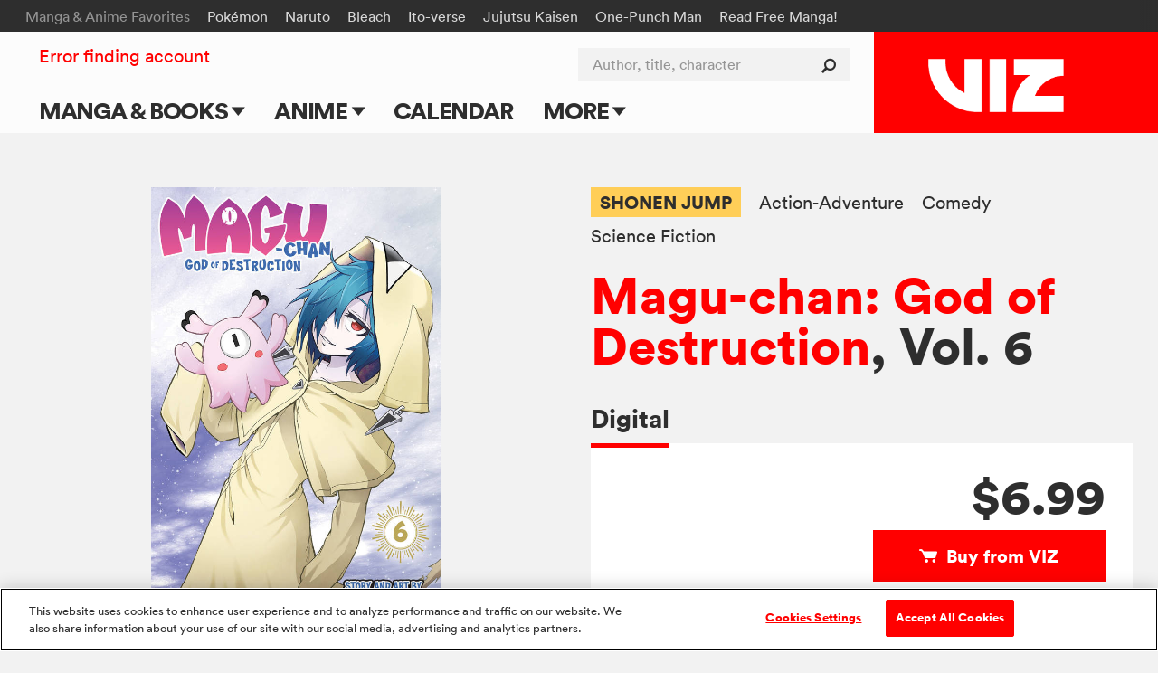

--- FILE ---
content_type: text/html; charset=utf-8
request_url: https://www.viz.com/read/manga/magu-chan-god-of-destruction-volume-6/product/7302
body_size: 21956
content:
<!DOCTYPE html>
<!--[if IE 9 ]>    <html dir="ltr" lang="en-US" class="ie9"> <![endif]-->
<!--[if (gte IE 10)|(gt IEMobile 7)|!(IEMobile)|!(IE)]><!--><html dir="ltr" lang="en-US"><!--<![endif]-->
  <head>
<!-- product -->
    <!-- Google Tag Manager -->
<script>
  (function(w,d,s,l,i){w[l]=w[l]||[];w[l].push({'gtm.start':
  new Date().getTime(),event:'gtm.js'});var f=d.getElementsByTagName(s)[0],
  j=d.createElement(s),dl=l!='dataLayer'?'&l='+l:'';j.async=true;j.src=
  'https://www.googletagmanager.com/gtm.js?id='+i+dl+ '&gtm_auth=ZarF2Qyfj6o5KCl8wozoZA&gtm_preview=env-2&gtm_cookies_win=x';f.parentNode.insertBefore(j,f);
  })(window,document,'script','dataLayer','GTM-NL4KN8G');
</script>
<!-- End Google Tag Manager -->

<!-- quick throwaway until we get old GA code fully removed/changed -->
<script>
  function ga() {}
</script>

    <meta charset="UTF-8">
    <meta name="viewport"         content="width=device-width, initial-scale=1">
    <meta name="format-detection" content="telephone=no">

    <meta name="description" content="A year after meeting Ruru, Magu-chan, God of Destruction, expands his reign by building a secret fort, playing video games, and studying the lives of foolish lowly humans. But the wicked God of Fate, Muscat, finally spins his dark plans to take down Magu-chan into reality…">

    <title>VIZ | Read a Free Preview of Magu-chan: God of Destruction, Vol. 6</title>

<script type="text/javascript">
function cl() {
}
</script>

<meta name="cart-version" content="5.1.7.8">
<meta name="server-info" content="Vizmule-Group1-b-08973@30dadb2">


    <meta name="twitter:card" content="summary_large_image">
    <meta name="twitter:site" content="@VIZMedia">
    <meta property="og:url"           content="https://www.viz.com/manga-books/manga/magu-chan-god-of-destruction-volume-6/product/7302">
    <meta property="og:type"          content="product">
    <meta property="og:title"         content="VIZ: Read a Free Preview of Magu-chan: God of Destruction, Vol. 6">
    <meta property="og:description"   content="A year after meeting Ruru, Magu-chan, God of Destruction, expands his reign by building a secret fort, playing video games, and studying the lives of foolish lowly humans. But the wicked God of Fate, Muscat, finally spins his dark plans to take down Magu-chan into reality…">
    <meta property="og:image"         content="https://dwgkfo5b3odmw.cloudfront.net/manga/thumbs/thumb-95820-MaguChan_DigitalGN06_C1_Web-3-ASli9NOoRSuQWd6SNHPd6w.jpg">

    <script type="text/javascript" src="https://platform.twitter.com/widgets.js" async ></script>

    
<script type="text/javascript" src="//code.jquery.com/jquery-1.11.3.min.js"></script>

<link rel="apple-touch-icon" sizes="180x180" href="/favicon/apple-touch-icon.png?v=47MPqANpyj">
<link rel="icon" type="image/png" sizes="32x32" href="/favicon/favicon-32x32.png?v=47MPqANpyj">
<link rel="icon" type="image/png" sizes="16x16" href="/favicon/favicon-16x16.png?v=47MPqANpyj">
<link rel="manifest" href="/favicon/manifest.json?v=47MPqANpyj" crossorigin="use-credentials">
<link rel="mask-icon" href="/favicon/safari-pinned-tab.svg?v=47MPqANpyj" color="#ff0000">
<link rel="shortcut icon" href="/favicon/favicon.ico?v=47MPqANpyj">
<meta name="msapplication-config" content="/favicon/browserconfig.xml?v=47MPqANpyj">
<meta name="theme-color" content="#ff0000">



  <link rel="canonical" href="https://www.viz.com/manga-books/manga/magu-chan-god-of-destruction-volume-6/product/7302">

<link rel="stylesheet" media="all" href="https://assets.viz.com/assets/manifest-viz-ui-143cb461964ae81141a9a1f1b70218cf4eac3625cf88a4cbe63b388435b84c73.css" />
<style>
  @supports selector(:focus-visible) {
    :focus {
      /* Remove the focus indicator on mouse-focus for browsers
         that do support :focus-visible */
      outline: none;
    }
  }

  :focus-visible {
    outline: 4px solid #06f;
    outline-offset: .125rem;
  }

  .o_share-btn-sm:focus-visible {
    outline: 4px solid #000;
    outline-offset: -0.25rem;
  }

  .category-nav-list li a:focus-visible {
    outline-offset: -0.1875rem;
  } 

  #newsletter_footer_email:focus-visible {
    outline-offset: -0.25rem;
  }
</style>


<script type="text/javascript">
</script>

<script type="text/javascript" src="/search/series_titles.js"></script>

<script src="https://assets.viz.com/assets/manifest-picturefill-251915c1c5c28dce5fe695c7b06042b06148adf01b169726c36bf677baebd29a.js" async="async"></script>
<script src="https://assets.viz.com/assets/manifest-viz-common-6e358ed22ba0afbb81ab7e639c2c2bfc74d29ebba0a842995f66aa6726c28b8e.js"></script>
<script src="https://assets.viz.com/assets/manifest-viz-ui-fa9e26abdc8ac92b98e50d3bccbb2d9f75c14036d70279b5715712fd161ef863.js"></script>

<!-- The core Firebase JS SDK is always required and must be listed first -->
<script src="https://www.gstatic.com/firebasejs/8.10.0/firebase-app.js"></script>
<script src="https://www.gstatic.com/firebasejs/8.10.0/firebase-analytics.js"></script>
<script src="https://www.gstatic.com/firebasejs/8.10.0/firebase-auth.js"></script>
<script src="https://www.gstatic.com/firebasejs/8.10.0/firebase-firestore.js"></script>

<script type="text/javascript">
// NOTE: Do not assume that the root "firebase" obj will exist in any given browser (example iOS 9.3.5 is too old)
if (window.firebase) {
  // Initialize Firebase
  firebase.initializeApp({
    apiKey:            "AIzaSyC_HAHLGDNEpcJJdjC99E7KadiA1Q4IJIg",
    authDomain:        "vizmule.firebaseapp.com",
    databaseURL:       "https://vizmule.firebaseio.com",
    projectId:         "vizmule",
    storageBucket:     "vizmule.appspot.com",
    messagingSenderId: "381084636812",
    appId:             "1:381084636812:web:9ab6280f71b5137ad90da9",
    measurementId:     "G-41C9NY052Q"
  });
}

// REM: variables defined here so that we don't have to re-compile assets when adding new allowed collections
var fsDataEnv = "production";
// Used in VizFirebase.wrap to dis-allow initalization for any unrecognized collections (don't create garbage entries by typos)
var firestoreCollections = {
  users:  ['manga', 'series'],
  nouser: ['dataModelVersions']
};

var FSW = {};
</script>

<script src="https://assets.viz.com/assets/manifest-viz-firebase-6f9f9c49f1d4edb1266b523a1beed7dd73d0b6fc6403e21b271bf1204c404e09.js"></script>





    <script src="https://assets.viz.com/assets/manifest-viz-product-e94a82586eb18e11ee1f68c76978dca188b9275a5673999884379aae1de99ff8.js"></script>

    <link rel="stylesheet" media="all" href="https://assets.viz.com/assets/manifest-viz-product-fb730ba44ac9f39fb3d7f1b372bbb48b6eae8d4961331d7bcf0d36310df0caf2.css" />

  </head>

  <body   >
    <script type="text/javascript">
	window.fbAsyncInit = function() {
		FB.init({
			appId      : '547926455379823',
			xfbml      : true,
			version    : 'v2.5'
		});
	};

	(function(d, s, id){
		 var js, fjs = d.getElementsByTagName(s)[0];
		 if (d.getElementById(id)) {return;}
		 js = d.createElement(s); js.id = id;
		 js.src = "//connect.facebook.net/en_US/sdk.js";
		 fjs.parentNode.insertBefore(js, fjs);
	 }(document, 'script', 'facebook-jssdk'));
</script>    


    <header id="site-header" role="banner" class="o_site-header bg-trans-white">

  <div id="fan-favorites" class="o_fan-favorites bg-off-black type-sm disp-n--nvsh">
  <a class="skip-main-btn mar-r-md bg-off-black" href="#main">Skip to main content</a>
    <div class="o_fan-favorites-row row nowrap">
      <h2 class="disp-ib mar-r-md color-mid-gray">Manga &amp; Anime Favorites</h2>
      <ul class="disp-ib">
          <li class="disp-ib mar-r-md"><a href="/pokemon">Pokémon</a></li>
          <li class="disp-ib mar-r-md"><a href="/naruto">Naruto</a></li>
          <li class="disp-ib mar-r-md"><a href="/bleach">Bleach</a></li>
          <li class="disp-ib mar-r-md"><a href="/junji-ito">Ito-verse</a></li>
          <li class="disp-ib mar-r-md"><a href="/jujutsu-kaisen">Jujutsu Kaisen</a></li>
          <li class="disp-ib mar-r-md"><a href="/one-punch-man">One-Punch Man</a></li>
          <li class="disp-ib mar-r-md"><a href="https://www.viz.com/shonenjump">Read Free Manga! </a></li>
          <li class="disp-ib mar-r-md"><a href="/products/gomi-no-sensei" rel="nofollow" style="display: none" aria-hidden="true">Gomi</a></li>
      </ul>
    </div>
  </div>


  <div id="header-container" class="row flex flex-justify">

    <h1 class="o_logo-top bg-red flex g-3--nvex g-omega--nvex">
      <span class="pos-r">
        <a href="/" class="o_logo-img"><img alt="VIZ" src="https://assets.viz.com/assets/logo@2x-b76f649f933ea15f45147ff5445a2501c85c7f863ba0aba5ea7bec93c3272cc6.png" />

</a>
      </span>
    </h1>

    <a href="javascript:void(0)" data-nav-open class="nav-btn nav-btn--center color-off-black"><i class="icon-menu"></i><span>Menu</span></a>

    
<nav id="nav-container" data-nav-state="closed" role="navigation" class="o_nav-container">

  <a aria-label="Dismiss" href="javascript:void(0)" data-nav-close class="nav-btn color-white pad-t-sm mar-t-rg pad-b-0 mar-b-0"><i class="icon-close"></i></a>

  <ul id="primary-nav" class="o_primary-nav style-caps weight-bold mar-y-md mar-y-0--nvex">
      <li class="o_primary-nav-item disp-ib--nvex">
          <a data-sub-nav-open data-sub-nav-context="default" data-sub-nav-section="manga-books" 
            class="o_primary-nav-link o_sub-nav-parent pad-x-md--nvex" href="#">Manga &amp; Books 
            <div aria-hidden="true" class="o_expand-nav-icon"></div></a>
          <ul class="o_sub-nav" data-sub-nav-state="closed">
            <li class="o_sub-nav-item">
              <a class="o_sub-nav-link o_nav-event
                " 
                href="/manga-books" 
                 >Main Page</a>
            </li>
            <li class="o_sub-nav-item">
              <a class="o_sub-nav-link o_nav-event
                " 
                href="/manga-books/series" 
                 >Series & Titles</a>
            </li>
            <li class="o_sub-nav-item">
              <a class="o_sub-nav-link o_nav-event
                " 
                href="/shonenjump" 
                 >Shonen Jump</a>
            </li>
            <li class="o_sub-nav-item">
              <a class="o_sub-nav-link o_nav-event
                " 
                href="/vizmanga" 
                 >VIZ Manga</a>
            </li>
            <li class="o_sub-nav-item">
              <a class="o_sub-nav-link o_nav-event
                " 
                href="/manga-books/genres" 
                 >Genres</a>
            </li>
            <li class="o_sub-nav-item">
              <a class="o_sub-nav-link o_nav-event
                " 
                href="/create" 
                 >Submit Manga</a>
            </li>
          </ul>
      </li>
      <li class="o_primary-nav-item disp-ib--nvex">
          <a data-sub-nav-open data-sub-nav-context="default" data-sub-nav-section="anime" 
            class="o_primary-nav-link o_sub-nav-parent pad-x-md--nvex" href="#">Anime 
            <div aria-hidden="true" class="o_expand-nav-icon"></div></a>
          <ul class="o_sub-nav" data-sub-nav-state="closed">
            <li class="o_sub-nav-item">
              <a class="o_sub-nav-link o_nav-event
                " 
                href="/anime" 
                 >Main Page</a>
            </li>
            <li class="o_sub-nav-item">
              <a class="o_sub-nav-link o_nav-event
                " 
                href="/anime/tv-shows" 
                 >TV Shows</a>
            </li>
            <li class="o_sub-nav-item">
              <a class="o_sub-nav-link o_nav-event
                " 
                href="/anime/movies" 
                 >Movies</a>
            </li>
          </ul>
      </li>
      <li class="o_primary-nav-item o_primary-nav-geo c-US disp-n">
          <a data-sub-nav-open data-sub-nav-context="default" data-sub-nav-section="shop-us" 
            class="o_primary-nav-link o_sub-nav-parent pad-x-md--nvex" href="#">Shop 
            <div aria-hidden="true" class="o_expand-nav-icon"></div></a>
          <ul class="o_sub-nav" data-sub-nav-state="closed">
            <li class="o_sub-nav-item">
              <a class="o_sub-nav-link o_nav-event
                o_external-nav-link" 
                href="https://shop.viz.com/?utm_source=www.viz.com/&amp;utm_medium=referral&amp;utm_campaign=nav-link&amp;utm_term=&amp;utm_content=" 
                target="_blank" >VIZ Shop</a>
            </li>
            <li class="o_sub-nav-item">
              <a class="o_sub-nav-link o_nav-event
                o_external-nav-link" 
                href="https://shonenjumpstore.com/?utm_campaign=shop-link&amp;utm_source=viz.com&amp;utm_medium=referral" 
                target="_blank" >Shonen Jump Store</a>
            </li>
          </ul>
      </li>
      <li class="o_primary-nav-item o_primary-nav-geo c-CA disp-n">
            <a class="o_primary-nav-link o_nav-event o_external-nav-link pad-x-md--nvex" href="https://shop.viz.com/?utm_source=www.viz.com/&utm_medium=referral&utm_campaign=nav-link&utm_term=&utm_content=" target="_blank">Shop</a>
      </li>
      <li class="o_primary-nav-item disp-ib--nvex">
            <a class="o_primary-nav-link o_nav-event pad-x-md--nvex" href="/calendar">Calendar</a>
      </li>
      <li class="o_primary-nav-item disp-ib--nvex">
          <a data-sub-nav-open data-sub-nav-context="default" data-sub-nav-section="more" 
            class="o_primary-nav-link o_sub-nav-parent pad-x-md--nvex" href="#">More 
            <div aria-hidden="true" class="o_expand-nav-icon"></div></a>
          <ul class="o_sub-nav" data-sub-nav-state="closed">
            <li class="o_sub-nav-item">
              <a class="o_sub-nav-link o_nav-event
                " 
                href="/blog" 
                 >Blog</a>
            </li>
            <li class="o_sub-nav-item">
              <a class="o_sub-nav-link o_nav-event
                " 
                href="/apps" 
                 >Apps</a>
            </li>
            <li class="o_sub-nav-item">
              <a class="o_sub-nav-link o_nav-event
                " 
                href="/events" 
                 >Events</a>
            </li>
            <li class="o_sub-nav-item">
              <a class="o_sub-nav-link o_nav-event
                " 
                href="/create" 
                 >Submit Manga</a>
            </li>
          </ul>
      </li>
  </ul>

  <div id="site-search" class="o_site-search float-r--nvex">
    <form action="/search" method="GET">
      <label for="search-input" class="visually-hidden">Author, title, character</label>
      <input id="search-input" name="search" type="search" class="o_search-ac o_site-search-field o_curtain-search-field" placeholder="Author, title, character" autocomplete="off">
      <button type="submit" title="submit search" class="o_site-search-btn"><i aria-hidden="true" class="icon-search"></i></button>
    </form>
  </div>

    <div id="fan-favorites-small" class="o_fan-favorites-small disp-n--nvex type-sm mar-y-md mar-y-0--nvex">
        <div class="mar-b-rg"><a href="https://www.viz.com/shonenjump">Read Free Manga! </a></div>
      <ul class="list-unmarked line-tight">
          <li class="mar-b-rg"><a href="/naruto">Naruto</a></li>
          <li class="mar-b-rg"><a href="/pokemon">Pokémon</a></li>
          <li class="mar-b-rg"><a href="/junji-ito">Ito-verse</a></li>
          <li class="mar-b-rg"><a href="/bleach">Bleach</a></li>
          <li class="mar-b-rg"><a href="/jujutsu-kaisen">Jujutsu Kaisen</a></li>
          <li class="mar-b-rg"><a href="/one-punch-man">One-Punch Man</a></li>
      </ul>
    </div>

  <ul id="utility-nav" class="o_utility-nav type-rg mar-t-rg mar-b-xl mar-t-md mar-t-sm--nvex mar-l-md--nvex">
    <li class="o_account-links disp-bl disp-ib--nvex mar-b-md mar-b-0--nvex">
    </li>
  </ul>

</nav>


  </div>

  <div id="main" tabindex="-1"></div>
</header>




    
<div class="pencil_announcement"> </div>

<script type="text/javascript">
var announcementType = "product",
    announcementID   = "7302";
  // override the default as defined in site.js

  // Upon expiration:
  //   IF readerOpen: Close the reader
  //   AND block reader from opening until reauth
  // Upon reauth:
  //   REMOVE reauth prompt connection on button click
  var do_session_expired = function() {
    // block reader from opening
    window.reader_require_login = true;
    // clear the block upon reauth
    $(document).one('post_login', function(){ window.reader_require_login = false; });

    if (window.readerOpen) {
      closeReader(); 
      // TODO: re-open reader automatically upon reauth
      showExpiredSessionLinks(' to Continue Reading');
      // Show regular session expiration messaging -- will also be triggered if you try to open it again
    }
  };

</script>
<div id="product_row" class="bg-off-white" site_product_id="7302">

  <div id="product_detail" class="row pos-r pad-t-lg pad-y-xl--lg">

    <div class="g-4--md g-6--lg type-center mar-b-lg mar-b-xl--md" id="product_image_block">
      <div class="product-image mar-x-auto mar-b-lg pad-x-md">
        <img  alt="" src="https://dwgkfo5b3odmw.cloudfront.net/manga/thumbs/thumb-95820-MaguChan_DigitalGN06_C1_Web-3-ASli9NOoRSuQWd6SNHPd6w.jpg" onerror="imgError(this);" />
      </div>
        
<div id="reader_button" class="disp-ib">
    <a href="javascript:void('view')" data-for-manga="23963" data-display-url="/manga-books/manga/magu-chan-god-of-destruction-volume-6/product/7302/digital" class="o_preview o_open-reader btn-primary pad-x-lg type-rg bg-green hover-bg-green">
      <i aria-hidden="true" class="icon-eye"></i>Free preview
    </a>
    <script type="text/javascript">
      isPreview    = true;
      pages        = 19;
      endPages     = [];
      bookmarkPage = -1;

      $(function() {
        if ( $(".section_properties").length > 0 && !isPreview ) {
          showRecProps = true;
        }

        if (pages % 2 == 0)   { endPages.push("blank page"); }
        if ( getIsChapter() ) { endPages.push("end_page_ad"); }
          endPages.push("end_page_end_card");
        if ( showRecProps )   { endPages.push("end_page_discovery"); }

        pageStr = (pages + endPages.length).toString();

        setupPageLabels();
        //Modals.reset();  
      });
    </script>
</div>


    </div>

    <div class="g-8--md g-6--lg g-omega--md g-omega--lg mar-b-xl" id="purchase_links_block">
      <div class="clearfix mar-b-md type-sm type-rg--lg line-tight">
        <div class="float-l">
              <a href="/shonen-jump" 
                 class="color-off-black weight-bold bg-yellow hover-bg-orange disp-ib pad-y-sm pad-x-rg mar-r-md mar-b-rg">SHONEN JUMP</a>
              <a href="/action-adventure" class="color-off-black hover-red disp-ib mar-r-md mar-b-rg">Action-Adventure</a>
              <a href="/comedy" class="color-off-black hover-red disp-ib mar-r-md mar-b-rg">Comedy</a>
              <a href="/science-fiction" class="color-off-black hover-red disp-ib mar-r-md mar-b-rg">Science Fiction</a>
        </div>
      </div>

      <!-- the_title -->
        <h2 class="type-lg type-xl--md line-solid weight-bold mar-b-md mar-b-lg--md" style="word-wrap:break-word;">
            <!-- prefixed series_link-->
            <a href="/manga-books/manga/magu-chan-god-of-destruction/all" class="color-red hover-dark-red">Magu-chan: God of Destruction</a>, Vol. 6
        </h2>

      <div>
          <div role="tablist" class="type-rg type-md--md weight-bold" style="white-space:nowrap;">
              <a id="buy_digital_tab"
                 href="#buy-digital"
                 role="tab"
                 data-tab-group="purchase" data-tab-state="on" aria-selected="true" data-hide=".o_upc" data-show=".o_release-date,.o_isbn13,.o_eisbn13,.o_trimsize"
                 class="tab-box-link color-off-black hover-red disp-ib pad-b-rg mar-r-md mar-r-lg--lg">Digital</a>
          </div>
          <div class="bg-white pad-x-md pad-y-lg pad-x-lg--lg">
              
  <div id="buy-digital" 
       data-tab-group="purchase" 
       data-tab-state="on" 
       class="tab-box-content">
    <div id="buy-digital-viz" class="mar-b-lg mar-b-0--md tab-box-col">
      <div class="read_button_div" 
     id="pd_23963"
     btn_type="pd"
     btn_item_type="m"
     btn_item_id="23963">
    
      <span class="type-md type-lg--md type-xl--lg line-solid weight-bold float-r mar-b-rg">$6.99</span>

      <a href="javascript:void('buy_volume');" onclick="Cart.addToCart('manga', 23963, {&quot;category&quot;:&quot;Add To Cart&quot;,&quot;action&quot;:&quot;Click&quot;,&quot;label&quot;:&quot;Magu-chan: God of Destruction, Volume 6&quot;,&quot;productcode&quot;:&quot;23963_single&quot;,&quot;value&quot;:&quot;6.99&quot;}); return false;" class="btn-primary disp-bl type-rg clear-r cart_add_manga_23963"><i class="icon-cart"></i>Buy from VIZ</a>


</div>


    </div>
      <div class="o_geo-block tab-box-col type-rg">
        <table class="purchase-table">
          <tbody>
            <tr>
              <td>Other Stores</td>
              <td>
                $6.99*
              </td>
            </tr>
            <tr class="o_geo-parent"><td colspan="2"><a rel="nofollow" class="o_geo c-US c-GB c-AU c-IE c-NZ c-ZA c-IN c-PH c-SG c-CA c-__ color-red hover-dark-red" target="googlewin" href="https://play.google.com/store/search?q=9781974735945&c=books">Google Play</a></td></tr><tr class="o_geo-parent"><td colspan="2"><a rel="nofollow" class="o_geo c-US color-red hover-dark-red" target="ibookswin" href="https://itunes.apple.com/us/book/magu-chan-god-of-destruction-volume-6/isbn9781974735945?pt=432995&ct=vizmanga">iBooks</a></td></tr><tr class="o_geo-parent"><td colspan="2"><a rel="nofollow" class="o_geo c-GB color-red hover-dark-red" target="ibookswin" href="https://itunes.apple.com/gb/book/magu-chan-god-of-destruction-volume-6/isbn9781974735945?pt=432995&ct=vizmanga">iBooks</a></td></tr><tr class="o_geo-parent"><td colspan="2"><a rel="nofollow" class="o_geo c-AU color-red hover-dark-red" target="ibookswin" href="https://itunes.apple.com/au/book/magu-chan-god-of-destruction-volume-6/isbn9781974735945?pt=432995&ct=vizmanga">iBooks</a></td></tr><tr class="o_geo-parent"><td colspan="2"><a rel="nofollow" class="o_geo c-IE color-red hover-dark-red" target="ibookswin" href="https://itunes.apple.com/ie/book/magu-chan-god-of-destruction-volume-6/isbn9781974735945?pt=432995&ct=vizmanga">iBooks</a></td></tr><tr class="o_geo-parent"><td colspan="2"><a rel="nofollow" class="o_geo c-NZ color-red hover-dark-red" target="ibookswin" href="https://itunes.apple.com/nz/book/magu-chan-god-of-destruction-volume-6/isbn9781974735945?pt=432995&ct=vizmanga">iBooks</a></td></tr><tr class="o_geo-parent"><td colspan="2"><a rel="nofollow" class="o_geo c-ZA color-red hover-dark-red" target="ibookswin" href="https://itunes.apple.com/za/book/magu-chan-god-of-destruction-volume-6/isbn9781974735945?pt=432995&ct=vizmanga">iBooks</a></td></tr><tr class="o_geo-parent"><td colspan="2"><a rel="nofollow" class="o_geo c-IN color-red hover-dark-red" target="ibookswin" href="https://itunes.apple.com/in/book/magu-chan-god-of-destruction-volume-6/isbn9781974735945?pt=432995&ct=vizmanga">iBooks</a></td></tr><tr class="o_geo-parent"><td colspan="2"><a rel="nofollow" class="o_geo c-PH color-red hover-dark-red" target="ibookswin" href="https://itunes.apple.com/ph/book/magu-chan-god-of-destruction-volume-6/isbn9781974735945?pt=432995&ct=vizmanga">iBooks</a></td></tr><tr class="o_geo-parent"><td colspan="2"><a rel="nofollow" class="o_geo c-SG color-red hover-dark-red" target="ibookswin" href="https://itunes.apple.com/sg/book/magu-chan-god-of-destruction-volume-6/isbn9781974735945?pt=432995&ct=vizmanga">iBooks</a></td></tr><tr class="o_geo-parent"><td colspan="2"><a rel="nofollow" class="o_geo c-CA color-red hover-dark-red" target="ibookswin" href="https://itunes.apple.com/ca/book/magu-chan-god-of-destruction-volume-6/isbn9781974735945?pt=432995&ct=vizmanga">iBooks</a></td></tr><tr class="o_geo-parent"><td colspan="2"><a rel="nofollow" class="o_geo c-__ color-red hover-dark-red" target="ibookswin" href="https://itunes.apple.com/us/book/magu-chan-god-of-destruction-volume-6/isbn9781974735945?pt=432995&ct=vizmanga">iBooks</a></td></tr><tr class="o_geo-parent"><td colspan="2"><a rel="nofollow" class="o_geo c-US c-GB c-AU c-IE c-NZ c-ZA c-IN c-PH c-SG c-CA c-__ color-red hover-dark-red" target="amazonwin" href="https://www.amazon.com/dp/B0BP9PKCTR/">Kindle</a></td></tr><tr class="o_geo-parent"><td colspan="2"><a rel="nofollow" class="o_geo c-US c-GB c-AU c-IE c-NZ c-ZA c-IN c-PH c-SG c-CA c-__ color-red hover-dark-red" target="kobowin" href="http://www.kobobooks.com/search/search.html?q=9781974735945">Kobo</a></td></tr><tr class="o_geo-parent"><td colspan="2"><a rel="nofollow" class="o_geo c-US c-PH c-SG c-__ color-red hover-dark-red" target="barneswin" href="https://www.barnesandnoble.com/w/magu-chan-god-of-destruction-volume-6/?ean=9781974735945">Nook</a></td></tr>
          </tbody>
        </table>
        <p class="mar-t-rg">*Actual prices may vary</p>
      </div>
  </div><!-- end #buy-digital -->



          </div>
        <div class="mar-t-md type-sm type-rg--md">
            <a href="javascript:void('Favorite')" 
     class="heart-btn o_requires-login color-mid-gray hover-red z-2 mar-r-md"
     data-target-id="pr_15317"
     data-target-title="Magu-chan: God of Destruction, Vol. 6"
     aria-label="Add Magu-chan: God of Destruction, Vol. 6 to favorites">
    <i aria-hidden="true" class="icon-like"></i>
    <span class="o_votes-up disp-ib color-mid-gray mar-l-sm ">
      +11
    </span>
  </a>


            <a href="#comments_panel" class="color-mid-gray hover-red type-rg line-solid" id="comment_link_count">
    <i aria-hidden="true" class="icon-comment mar-r-sm"></i><span></span>
  </a>

        </div>
      </div>
    </div>
    <div class="pos-a--md r-gt r-gt--md b-0 color-white type-rg line-solid">
      <script type="text/javascript">
  function fbShare() {
    FB.ui({
      method: 'share',
      href:   'https://www.viz.com/manga-books/manga/magu-chan-god-of-destruction-volume-6/product/7302',
    }, function(response) {
      // Debug response (optional)
      //console.log("fbshare debug: " + response);
    }); 
  }

  function tumblrShare() {
    window.open("https://www.tumblr.com/widgets/share/tool?canonicalUrl=https%3A%2F%2Fwww.viz.com%2Fmanga-books%2Fmanga%2Fmagu-chan-god-of-destruction-volume-6%2Fproduct%2F7302&posttype=link&content=A+year+after+meeting+Ruru%2C+Magu-chan%2C+God+of+Destruction%2C+expands+his+reign+by+building+a+secret+fort%2C+playing+video+games%2C+and+studying+the+lives+of+foolish+lowly+humans.+But+the+wicked+God+of+Fate%2C+Muscat%2C+finally+spins+his+dark+plans+to+take+down+Magu-chan+into+reality%E2%80%A6&caption=VIZ%3A+Read+a+Free+Preview+of+Magu-chan%3A+God+of+Destruction%2C+Vol.+6", "", "width=540, height=600");
  }

  $(document).ready(function() { // TODO: tracking events skipped on watch page?
    $(document).on("click", ".bg-facebook-blue, .bg-x-black, .bg-tumblr-blue", function(e) {
      Tracking.sendEvent({"category": "Share Button", "action": $(this).attr("rel"), "label": "title"}); // TODO: change title -> Read a Free Preview of Magu-chan: God of Destruction, Vol. 6 ???  (was only @title on bundle)
    });
  });
</script>

      <a aria-label="Facebook"            class="float-l pad-rg pad-md--lg color-white bg-facebook-blue o_share-btn-sm" rel="Facebook" href="javascript:fbShare();"><i class="icon-facebook"></i></a>
      <a aria-label="X formerly Twitter"  class="float-l pad-rg pad-md--lg color-white bg-x-black o_share-btn-sm"       rel="Twitter"  href="http://twitter.com/intent/tweet?text=VIZ%3A+Read+a+Free+Preview+of+Magu-chan%3A+God+of+Destruction%2C+Vol.+6%3A+https%3A%2F%2Fwww.viz.com%2Fmanga-books%2Fmanga%2Fmagu-chan-god-of-destruction-volume-6%2Fproduct%2F7302&related=vizmedia,shonenjump"><i class="icon-x-formerly-twitter"></i></a>
      <a aria-label="Tumblr"              class="float-l pad-rg pad-md--lg color-white bg-tumblr-blue o_share-btn-sm"   rel="Tumblr"   href="javascript:tumblrShare();"><i class="icon-tumblr"></i></a>

    </div>
  </div>

  <div class="row pad-b-xl">
    <hr class="mar-b-xl"></hr>
    <div class="g-6--lg pad-x-lg--lg mar-b-lg type-rg type-md--md line-caption text-spacing">
      <p>A year after meeting Ruru, Magu-chan, God of Destruction, expands his reign by building a secret fort, playing video games, and studying the lives of foolish lowly humans. But the wicked God of Fate, Muscat, finally spins his dark plans to take down Magu-chan into reality…</p>
    </div>
    <div class="g-6--lg type-sm type-rg--md line-caption">
      <div class="g-6--md">
          <div class="mar-b-md"><strong>Story and Art by</strong> Kei Kamiki</div>
          <div class="o_release-date mar-b-md"><strong>Release</strong> December 27, 2022</div>
          <div class="o_eisbn13 mar-b-md"><strong>eISBN-13</strong> 978-1-9747-3594-5</div>
          <div class="mar-b-md">
            <strong>Imprint</strong>
              <a href="/shonen-jump" class="color-red hover-dark-red">SHONEN JUMP</a>
          </div>
      </div>
      <div class="g-6--md g-omega--md">
            <div class="mar-b-md"><strong>Length</strong> 191 pages</div>
          <div class="mar-b-md"><strong>Series</strong>
            <a href="/magu-chan-god-of-destruction" class="color-red hover-dark-red">Magu-chan: God of Destruction</a>
          </div>
          <div class="mar-b-md"><strong>Category</strong> Manga</div>
          <div class="mar-b-md">
            <strong>Age Rating</strong>
              <a aria-label="Our Ratings" class="icon-tool-tip color-black hover-dark-red" href="/ratings"></a>&nbsp;
            Teen
          </div>
      </div>

    </div>
  </div><!-- end of the product description/specs section -->



    <section class="shelf-wrapper mar-y-lg mar-y-xl--md more-products">
      <section class="section_products mar-y-xl bg-off-white">
  <div class="shelf-wrapper row">
    <div class="clearfix mar-t-md mar-b-lg">
        <h3 class="section_title type-md type-lg--lg line-solid float-l--lg">Get the whole series</h3>

        <div class="section_see_all float-r--lg mar-t-md type-rg disp-n disp-bl--md">
          <a aria-label="see all Get the whole series"  href="/manga-books/manga/magu-chan-god-of-destruction/all" class="color-off-black hover-red">
            See all<span aria-hidden="true">&nbsp;&gt;</span>
          </a>
        </div>

    </div>

    <div class="shelf flex flex-wrap type-rg line-caption">
        <article class="g-3 g-3--md mar-b-lg bg-white color-off-black type-sm type-rg--lg">
  <figure class="ar-square">
      <a href="javascript:void('Favorite')" 
     class="heart-btn o_requires-login color-mid-gray hover-red z-2 pad-x-md pad-y-sm pos-a t-0 l-0"
     data-target-id="pr_15312"
     data-target-title="Magu-chan: God of Destruction, Vol. 5"
     aria-label="Add Magu-chan: God of Destruction, Vol. 5 to favorites">
    <i aria-hidden="true" class="icon-like"></i>
    <span class="o_votes-up disp-ib color-mid-gray mar-l-sm v-mid type-sm">
      +10
    </span>
  </a>


      <span class="product-tag pad-x-rg pad-y-sm pos-a t-0 r-0 z-2 bg-off-black color-white">Digital Only</span>
    <a tabindex="-1" role="presentation" href="/manga-books/manga/magu-chan-god-of-destruction-volume-5/product/7210" class="product-thumb ar-inner type-center">
      <img class="lazy " alt="" data-original="https://dwgkfo5b3odmw.cloudfront.net/manga/thumbs/thumb-95528-MaguChan_DigitalGN05_C1_Web-3-9bm2-4LX_7A-Ggb9swGZag.jpg" />
    </a>
  </figure>
  <div class="pad-x-md pad-x-lg--lg pad-b-md pad-b-lg--lg">
    <div class="mar-b-sm"><a class="color-mid-gray hover-red">Manga</a></div>
    <a class="color-off-black hover-red" href="/manga-books/manga/magu-chan-god-of-destruction-volume-5/product/7210">Magu-chan: God of Destruction, Vol. 5</a>
  </div>
</article>

  <article class="g-3 g-3--md mar-b-lg g-omega bg-white color-off-black type-sm type-rg--lg">
  <figure class="ar-square">
      <a href="javascript:void('Favorite')" 
     class="heart-btn o_requires-login color-mid-gray hover-red z-2 pad-x-md pad-y-sm pos-a t-0 l-0"
     data-target-id="pr_15484"
     data-target-title="Magu-chan: God of Destruction, Vol. 7"
     aria-label="Add Magu-chan: God of Destruction, Vol. 7 to favorites">
    <i aria-hidden="true" class="icon-like"></i>
    <span class="o_votes-up disp-ib color-mid-gray mar-l-sm v-mid type-sm">
      +8
    </span>
  </a>


      <span class="product-tag pad-x-rg pad-y-sm pos-a t-0 r-0 z-2 bg-off-black color-white">Digital Only</span>
    <a tabindex="-1" role="presentation" href="/manga-books/manga/magu-chan-god-of-destruction-volume-7/product/7397" class="product-thumb ar-inner type-center">
      <img class="lazy " alt="" data-original="https://dwgkfo5b3odmw.cloudfront.net/manga/thumbs/thumb-99508-MaguChan_DigitalGN07_C1_Web-3-w3KmFokB-5l62WGg-_jEfw.jpg" />
    </a>
  </figure>
  <div class="pad-x-md pad-x-lg--lg pad-b-md pad-b-lg--lg">
    <div class="mar-b-sm"><a class="color-mid-gray hover-red">Manga</a></div>
    <a class="color-off-black hover-red" href="/manga-books/manga/magu-chan-god-of-destruction-volume-7/product/7397">Magu-chan: God of Destruction, Vol. 7</a>
  </div>
</article>

  <article class="g-3 g-3--md mar-b-lg bg-white color-off-black type-sm type-rg--lg">
  <figure class="ar-square">
      <a href="javascript:void('Favorite')" 
     class="heart-btn o_requires-login color-mid-gray hover-red z-2 pad-x-md pad-y-sm pos-a t-0 l-0"
     data-target-id="pr_15581"
     data-target-title="Magu-chan: God of Destruction, Vol. 8"
     aria-label="Add Magu-chan: God of Destruction, Vol. 8 to favorites">
    <i aria-hidden="true" class="icon-like"></i>
    <span class="o_votes-up disp-ib color-mid-gray mar-l-sm v-mid type-sm">
      +7
    </span>
  </a>


      <span class="product-tag pad-x-rg pad-y-sm pos-a t-0 r-0 z-2 bg-off-black color-white">Digital Only</span>
    <a tabindex="-1" role="presentation" href="/manga-books/manga/magu-chan-god-of-destruction-volume-8/product/7485" class="product-thumb ar-inner type-center">
      <img class="lazy " alt="" data-original="https://dwgkfo5b3odmw.cloudfront.net/manga/thumbs/thumb-102440-MaguChan_DigitalGN08_C1_Web-3-lx29tGl1o52CfetoBU8a2Q.jpg" />
    </a>
  </figure>
  <div class="pad-x-md pad-x-lg--lg pad-b-md pad-b-lg--lg">
    <div class="mar-b-sm"><a class="color-mid-gray hover-red">Manga</a></div>
    <a class="color-off-black hover-red" href="/manga-books/manga/magu-chan-god-of-destruction-volume-8/product/7485">Magu-chan: God of Destruction, Vol. 8</a>
  </div>
</article>

  <article class="g-3 g-3--md mar-b-lg g-omega g-omega--md bg-white color-off-black type-sm type-rg--lg">
  <figure class="ar-square">
      <a href="javascript:void('Favorite')" 
     class="heart-btn o_requires-login color-mid-gray hover-red z-2 pad-x-md pad-y-sm pos-a t-0 l-0"
     data-target-id="pr_15716"
     data-target-title="Magu-chan: God of Destruction, Vol. 9"
     aria-label="Add Magu-chan: God of Destruction, Vol. 9 to favorites">
    <i aria-hidden="true" class="icon-like"></i>
    <span class="o_votes-up disp-ib color-mid-gray mar-l-sm v-mid type-sm">
      +9
    </span>
  </a>


      <span class="product-tag pad-x-rg pad-y-sm pos-a t-0 r-0 z-2 bg-off-black color-white">Digital Only</span>
    <a tabindex="-1" role="presentation" href="/manga-books/manga/magu-chan-god-of-destruction-volume-9/product/7654" class="product-thumb ar-inner type-center">
      <img class="lazy " alt="" data-original="https://dwgkfo5b3odmw.cloudfront.net/manga/thumbs/thumb-105136-MaguChan_DigitalGN09_C1_Web-3-Y4ae0OlJrrdDyAVVoEgYbA.jpg" />
    </a>
  </figure>
  <div class="pad-x-md pad-x-lg--lg pad-b-md pad-b-lg--lg">
    <div class="mar-b-sm"><a class="color-mid-gray hover-red">Manga</a></div>
    <a class="color-off-black hover-red" href="/manga-books/manga/magu-chan-god-of-destruction-volume-9/product/7654">Magu-chan: God of Destruction, Vol. 9</a>
  </div>
</article>



    </div>

      <div class="section_see_all mar-b-md type-rg disp-bl disp-n--md">
        <a aria-label="see all products" href="/manga-books/manga/magu-chan-god-of-destruction/all" class="color-off-black hover-red weight-bold">
          See all<span aria-hidden="true">&nbsp;&gt;</span>
        </a>
      </div>

  </div>
</section>

    </section>


    <script type="text/javascript">
  $(document).ready(function() {
    $(".range-nav-container").on("change", "select", function(){ location.hash = $(this).val(); });
  });
</script>
<section class="section_properties pad-y-lg" style="background-image:url('https://dw9to29mmj727.cloudfront.net/misc/default_section_bg.jpg');" id="section0">
  <div class="row properties">
    <div class="clearfix mar-t-md mar-b-lg">
          <h3 class="section_title type-md type-lg--lg line-solid float-l--lg">If you like Magu-chan: God of Destruction, VIZ Editors recommend:</h3>
    </div>
    
      <div class="clearfix flex flex-wrap property-row">
      <div class="p-cs-tile g-3 g-3--md mar-b-lg bg-off-black hover-bg-red">
      <a href="/the-emperor-and-i" rel="The Emperor and I"
   class="disp-bl color-white o_property-link">
  <div class="pos-r overflow-hide">
    <img class="disp-bl lazy" alt="" data-original="https://dw9to29mmj727.cloudfront.net/properties/2016/1486-1564-SeriesThumbnailsManga_Penguin_v2_400x320.jpg" src="https://dw9to29mmj727.cloudfront.net/misc/placeholder_400x320.png">
  </div>
  <div class="pad-x-rg pad-y-md type-sm type-rg--sm type-md--lg type-center line-tight">The Emperor and I</div>
</a>

      </div>
      <div class="p-cs-tile g-3 g-3--md mar-b-lg bg-off-black hover-bg-red g-omega">
      <a href="/jaco-the-galactic-patrolman" rel="Jaco the Galactic Patrolman"
   class="disp-bl color-white o_property-link">
  <div class="pos-r overflow-hide">
    <img class="disp-bl lazy" alt="" data-original="https://dw9to29mmj727.cloudfront.net/properties/2016/333-SeriesThumbnailsManga_JACO_400x320.jpg" src="https://dw9to29mmj727.cloudfront.net/misc/placeholder_400x320.png">
  </div>
  <div class="pad-x-rg pad-y-md type-sm type-rg--sm type-md--lg type-center line-tight">Jaco the Galactic Patrolman</div>
</a>

      </div>
      <div class="p-cs-tile g-3 g-3--md mar-b-lg bg-off-black hover-bg-red">
      <a href="/agravity-boys" rel="Agravity Boys"
   class="disp-bl color-white o_property-link">
  <div class="pos-r overflow-hide">
    <img class="disp-bl lazy" alt="" data-original="https://dw9to29mmj727.cloudfront.net/properties/2016/2733-687_th_120819_Thumbnail_400x320_jpg.jpg" src="https://dw9to29mmj727.cloudfront.net/misc/placeholder_400x320.png">
  </div>
  <div class="pad-x-rg pad-y-md type-sm type-rg--sm type-md--lg type-center line-tight">Agravity Boys</div>
</a>

      </div>
      <div class="p-cs-tile g-3 g-3--md mar-b-lg bg-off-black hover-bg-red g-omega g-omega--md">
      <a href="/moriking" rel="Moriking"
   class="disp-bl color-white o_property-link">
  <div class="pos-r overflow-hide">
    <img class="disp-bl lazy" alt="" data-original="https://dw9to29mmj727.cloudfront.net/properties/2016/2880-707_th_041220_Thumbnail_400x320.jpg" src="https://dw9to29mmj727.cloudfront.net/misc/placeholder_400x320.png">
  </div>
  <div class="pad-x-rg pad-y-md type-sm type-rg--sm type-md--lg type-center line-tight">Moriking</div>
</a>

      </div>
  </div>




  </div>
</section>




  <section id="product_comments">
    <div id="comments_panel" data-topic-title="Magu-chan: God of Destruction, Vol. 6"></div>
  </section>
</div>

  
<script src="https://assets.viz.com/assets/manifest-viz-reader-ea2ac42c2fee4948f79d937e10be4ab1504142857ec57edf81527bdb88a3aece.js"></script>
<link rel="stylesheet" media="all" href="https://assets.viz.com/assets/manifest-viz-reader-2584863a433a4d4ca2baa863310ec13ebbbacf6fd8af968d04cde73a49c9b556.css" />

<script type="text/javascript">

  var pages        = 19;
  var isPreview    = true;
  var pageStr      = "";
  var isMature     = false;

    $(document).on('post_read_buttons', function() {
      if (!isLoggedIn()) { return; }
      if (isPreview && !isMature) { return; }

      $(document).one('viz_session_expired', do_session_expired);
    });


  var mangaSeriesCommonId = 717;
  var mangaCommonId       = 23963;
  var chapterNumber       = null;
  var subscriptionType    = "sj";
  var volumeNumber        = 6;
  var seriesVanityURL     = "magu-chan-god-of-destruction";
  var seriesTitle         = "Magu-chan: God of Destruction";

  var bookmarkPage        = -1; 
  var reader_type         = ""; 
  var showRecProps        = false; 

  function getAdBreakPage()      { return 4; }
  function getAdUnitCode()       { return "none"; }
  function getMangaId()          { return mangaCommonId; }
  function getDisplayName()      { return 'Vol. 6'; }
  function getIsLeftToRight()    { return 0; } 
  function getIsChapter()        { return false; }
  function getIsArchiveChapter() { return false; } 
  function getBookmarkPage()     { return bookmarkPage; }

  function getUserVaultAccess(subType) {
    switch(subType) {
      case "sj":
        return window.is_sj_subscriber;
      case "vm":
        return window.is_vm_subscriber;
      default:
        return false;
    }
  }

  function getGAEventLabel() {
    var l = "Magu-chan: God of Destruction, Vol. 6";
    if (getIsArchiveChapter()) { l += " - MEMBER CHAPTER"; }
    else if (getIsChapter())   { l += " - FREE CHAPTER"; }
    else if (isPreview)        { l += " - PREVIEW"; } 
    return l;
  }

  function getFirebaseOpts(firebaseEventType) {
    var firebaseLabel     = seriesTitle,
        firebaseMangaType = 'Preview',
        firebaseEntitled  = 'No'
    ;
    if (isPreview) {
      firebaseLabel += ', Free Preview';
    } else if (false) {
      firebaseLabel += ', Chapter ';
      if (false) {
        firebaseMangaType = 'Member Chapter';
        firebaseEntitled = (getUserVaultAccess(subscriptionType) ? 'Yes' : 'No');
      } else {
        firebaseMangaType = 'Free Chapter';
      }
    } else {
      firebaseLabel    += ', Volume 6';
      firebaseMangaType = 'Volume';
      firebaseEntitled  = 'Yes';
      if (false) {
        firebaseMangaType = 'Free Volume';
        firebaseEntitled  = 'No';
      } else if (false) {
        firebaseMangaType = 'Issue';
      }
    }
    var fbOpts = {
      eventType:              firebaseEventType,
      Entitled:               firebaseEntitled,
      Feature:                'Streaming',  // all web reads are 'streaming' type
      Label:                  firebaseLabel,
      Type:                   firebaseMangaType,
      MangaCommonID:          mangaCommonId,
      MangaSeriesCommonID:    mangaSeriesCommonId,
      Series:                 seriesTitle,
      SeriesVanityURL:        seriesVanityURL,
      ActiveShonenJumpMember: (window.is_sj_subscriber ? 'Yes' : 'No'),
      ActiveVizMangaMember:   (window.is_vm_subscriber ? 'Yes' : 'No'),
      SJStartFrom:            window.sj_valid_from_sec,
      VMStartFrom:            window.vm_valid_from_sec };
    if (false) {
      fbOpts.SubscriptionType = subscriptionType;
    }
    return fbOpts;
  } // getFirebaseOpts

  var read_hist_info = {
    vanity:     seriesVanityURL
   ,mcID:       23963
   ,mscID:      717
   ,isLastChpt: false
   ,label:      "Volume 6"
   ,vol:        "6"
  };
  
  function doReadAction(callback) {
    var ok_to_view = true;
  

    if (ok_to_view && !window.readerOpened) { openReaderWrapper(callback); }
  } // doReadAction

  $(document).ready(function() {
    var $window      = $(window),
        ar           = $window.width() / $window.height(),
        $wrapper     = $("#reader_wrapper"),
        legacyDoRead = !!getUrlParameterByName("read")
    ;

    $(document).one("post_read_buttons", function() {
      if (typeof endAdSlotPath != "undefined") { 
        googletag.cmd.push(function() {
          var adSlot      = googletag.defineSlot(endAdSlotPath, [300, 250], 'chapter-end-ad').addService( googletag.pubads() ),
              chapterType = ( getIsArchiveChapter()                 ? "archive"    : "free"),
              userType    = ( getUserVaultAccess(subscriptionType)  ? "subscriber" : "free")
          ;
          adSlot.setTargeting('chapterseries', chapterSeries); 
          adSlot.setTargeting('chaptertype',   chapterType);
          adSlot.setTargeting('usertype',      userType);

          googletag.enableServices();
        });
      }
    });

    if (window.url_params['action'] != 'read' && (getIsChapter() || legacyDoRead)) {
      $(document).one("post_read_buttons", function() {
        if (legacyDoRead) {
          doReadAction();
        } else if (getIsChapter() && (!getIsArchiveChapter() || getUserVaultAccess(subscriptionType))) {
          doReadAction();
        }
      });
    }

    if ( isMobile() ) { 
      // mobile full-screen interaction is handled separately
    } else {
      if (ar > 0.75 || $window.width() >= 1000) {
        $wrapper.removeClass("ar-reader-single").addClass("ar-reader-double");
      } else {
        $wrapper.removeClass("ar-reader-double").addClass("ar-reader-single");
      }
    }
  });
</script>


<div id="modal-reader" class="reader" data-reader-state="off">
  <div class="pos-r" id="reader_header">
    <div style="width:calc(100% - 280px);" id="modal-reader-header" class="disp-bl">
      <h2 class="type-rg weight-bold style-caps line-solid pad-md" style="white-space: nowrap; overflow: hidden; text-overflow: ellipsis;">&nbsp;</h2>
    </div>
    <div id="reader_tools" class="pos-a" style="top:10px; right:56px;">
      <a aria-label="help" href="javascript:void('help')"         class="reader-icon pad-sm type-rg line-solid hover-red reader-help"><i class="reader-icon-help"></i></a>
      <span class="bookmark_btn_wrap">
        <a aria-label="add bookmark" href="javascript:void('boomkark-add')" class="reader-icon pad-sm type-rg line-solid hover-red reader-bookmark add-bookmark o_requires-login"
           data-signup-msg="To bookmark your page, sign up for a VIZ account"
           data-login-msg="Please log in to bookmark your page"><i class="reader-icon-add-bookmark"></i></a>
        <a aria-label="delete bookmark" href="javascript:void('bookmark-del')" class="reader-icon pad-sm type-rg line-solid hover-red reader-bookmark remove-bookmark o_requires-login disp-n"><i class="reader-icon-remove-bookmark"></i></a>
      </span>
      <a aria-label="single page mode" href="javascript:void('single-page')"  class="reader-icon pad-sm type-rg line-solid hover-red reader-page-mode single-page"><i class="reader-icon-single-page-mode"></i></a>
      <a aria-label="double page mode" href="javascript:void('double-page')"  class="reader-icon pad-sm type-rg line-solid hover-red reader-page-mode double-page disp-n"><i class="reader-icon-double-page-mode"></i></a>
      <a aria-label="zoom in"          href="javascript:void('zoom-in')"      class="reader-icon pad-sm type-rg line-solid hover-red reader-zoom zoom-in"><i class="reader-icon-zoom-in"></i></a>
      <a aria-label="zoom out"         href="javascript:void('zoom-out')"     class="reader-icon pad-sm type-rg line-solid hover-red reader-zoom zoom-out"><i class="reader-icon-zoom-out"></i></a>
      <a aria-label="fullscreen mode"  href="javascript:void('fullscreen')"   class="reader-icon pad-sm type-rg line-solid hover-red reader-fullscreen"><i class="reader-icon-fullscreen"></i></a>
      <a aria-label="popout reader"    href="javascript:void('popout')"       class="reader-icon pad-sm type-rg line-solid hover-red reader-popout disp-n"><i class="reader-icon-popout"></i></a>
      <a aria-label="embed reader"     href="javascript:void('embedded')"     class="reader-icon pad-sm type-rg line-solid hover-red reader-embed disp-n"><i class="reader-icon-embed"></i></a>
    </div>
    <a aria-label="close reader" href="javascript:void('close')" onclick="closeReader();return false;" class="reader-close r-0 pad-md type-rg disp-ib"><i class="icon-close"></i></a>
  </div>
  <div class="clearfix clear-b pos-r" id="reader_window">
    <div id="reader_wrapper">
      <div id="reader_container_sc" class="ar-inner">
        <div id="reader_page_container">
          <div id="end_page_placeholder" class="reader_page_end placeholder"></div>
          <div id="end_page_ad"          class="reader_page_end ad">
            <div id="end_page_ad_container" class="pos-r" style="height:250px; width:300px;">
              
            </div>
          </div>
          <div id="end_page_end_card"    class="reader_page_end end_card">
            <div class="end_card_wrapper">
              <div id="end_page_next_up" class="type-center"></div>  
              <div id="end_page_recs"    class="type-center">
                
              </div>
            </div>
          </div>
            <div id="end_page_discovery" class="reader_page_end discovery"></div>
          <canvas id="canvas_single_partner_current" class="reader_page_canvas single bottom"></canvas>
          <canvas id="canvas_single_current"         class="reader_page_canvas single bottom"></canvas>
          <canvas id="canvas_single_next"            class="reader_page_canvas single next bottom"></canvas>
          <canvas id="canvas_single_previous"        class="reader_page_canvas single previous bottom"></canvas>
          <canvas id="canvas_right_current"          class="reader_page_canvas right bottom"></canvas>
          <canvas id="canvas_left_current"           class="reader_page_canvas left bottom"></canvas>
          <canvas id="canvas_right_next"             class="reader_page_canvas right next bottom"></canvas>
          <canvas id="canvas_left_next"              class="reader_page_canvas left next bottom"></canvas>
          <canvas id="canvas_right_previous"         class="reader_page_canvas right previous bottom"></canvas>
          <canvas id="canvas_left_previous"          class="reader_page_canvas left previous bottom"></canvas>
        </div>
        <canvas id="canvas_top" class="reader_page_canvas top"></canvas>
        <div id="reader_bottom_container">
          <div id="bookmark_icon_mobile" class="disp-n"><img src="https://assets.viz.com/assets/html5_reader/bookmark_icon_mobile-86be5c25751e995717f3211489b397a8564d270618ca389954d08efc129eb28b.png" width="16" height="24" /></div>
          <div id="reader_page_slider_container">
            <div class="page_slider_label left"></div>
            <div class="page_slider_label center"></div>
            <div class="page_slider_label right"></div>
            <div id="bookmark_icon" class="disp-n"></div>
            <div id="page_slider"></div>
          </div>
            <div id="read_this_way" class="rtl"><img src="https://assets.viz.com/assets/html5_reader/read_left_arrow-a539fb0456a362288c07561aade4876847aad7070bd12492347bafaaaf4fd11a.png" width="84" height="28" /></div>
            <div id="pages_left"    class="rtl"></div>
          <div class="page_slider_label left mobile"  ><div class="page_slider_label_before">PAGE </div><div class="page_slider_label_pagenum"></div></div>
          <div class="page_slider_label center mobile"><div class="page_slider_label_before">PAGE </div><div class="page_slider_label_pagenum"></div></div>
          <div class="page_slider_label right mobile" ><div class="page_slider_label_before">PAGE </div><div class="page_slider_label_pagenum"></div></div>
        </div>
        <div id="reader_right_pager_container" class="reader_pager_container right">
          <div id="reader_right_pager" class="reader_pager right"></div>
        </div>
        <div id="reader_left_pager_container" class="reader_pager_container left">
          <div id="reader_left_pager" class="reader_pager left"></div>
        </div>
        <div id="reader_top_container">
          <div id="reader_close_control_mobile"><img src="https://assets.viz.com/assets/html5_reader/down_arrow_mobile-964a9f8f524341c67c6a926beb33a1a2253a71e2ea67121a26e61b2cd37d5414.png" width="24" height="24" /></div>
          <div id="reader_top_header_1_mobile"></div>
          <div id="reader_top_header_2_mobile"></div>
          <div id="reader_top_header_3_mobile">FREE PREVIEW</div>
          <span class="bookmark_btn_wrap">
            <div id="reader_bookmark_add_mobile"
                 class="reader_bookmark_control_mobile o_requires-login"
                 data-signup-msg="To bookmark your page, sign up for a VIZ account"
                 data-login-msg="Please log in to bookmark your page"><img src="https://assets.viz.com/assets/html5_reader/bookmark_add_mobile-958d31ec7a766e2c3dd7227e9bd797e489052344a3eeecd905ad05806fbd3abd.png" width="19" height="29" /></div>
            <div id="reader_bookmark_remove_mobile" class="reader_bookmark_control_mobile o_requires-login disp-n"><img src="https://assets.viz.com/assets/html5_reader/bookmark_remove_mobile-b84d071adaf153384dd239f937c28440a19c17be2c13f61b2b4026d1db62f656.png" width="19" height="29" /></div>
          </span>
        </div>
        <div id="reader_loading_container">
          <div id="reader_loading_bg"></div>
          <div id="reader_loading_text">Loading</div>
        </div>
        <div id="reader_desktop_paging_info" class="type-center bg-off-white pad-md">
          <div id="reader_desktop_paging_icons" class="type-xl"><i class="reader-icon-left-arrow pad-r-sm"></i><i class="reader-icon-right-arrow pad-l-sm"></i></div>
          <div id="reader_desktop_paging_text" class="type-rg">Use arrow keys to change pages.</div>
        </div>
      </div>
    </div>
  </div>
</div>

    <div id="modal-reader-next-up-preview" class="modal pad-md pad-b-lg pad-lg--md pad-xl--lg bg-off-white" data-modal-state="off">
      <a aria-label="close" data-modal-btn data-event='{"category": "End Card (Preview)", "action": "Close Dialog", "label": "Magu-chan: God of Destruction, Vol. 6 - PREVIEW"}'
         class="modal-close" href="#modal-reader-next-up-preview"><i class="icon-close"></i></a>
      <div class="modal-field type-rg">
        <div class="mar-y-md--lg mar-b-sm mar-x-md">
          <label>
            <div class="g-3--sm g-5--md pad-b-sm pad-x-xl pad-x-sm--md type-center"><img alt="Magu-chan: God of Destruction, Vol. 6" src="https://dwgkfo5b3odmw.cloudfront.net/manga/thumbs/thumb-95820-MaguChan_DigitalGN06_C1_Web-3-ASli9NOoRSuQWd6SNHPd6w.jpg" onerror="imgError(this);"></div>
            <div class="g-3--sm g-7--md">
              <p class="type-md type-lg--md pad-y-md pad-b-rg">You've Reached The End</p>
              <p class="type-rg type-md--md pad-y-md pad-b-rg">That was a preview.<br>Now check out the full version!</p>
              <div class="type-center">
                <div class="read_button_div" 
     id="nx_23963"
     btn_type="nx"
     btn_item_type="m"
     btn_item_id="23963">
    
      <span class="type-md type-lg--md type-xl--lg line-solid weight-bold float-r mar-b-rg">$6.99</span>

      <a href="javascript:void('buy_volume');" onclick="Cart.addToCart('manga', 23963, {&quot;category&quot;:&quot;End Card (Preview)&quot;,&quot;action&quot;:&quot;Add To Cart (Full Volume)&quot;,&quot;label&quot;:&quot;Magu-chan: God of Destruction, Vol. 6 - PREVIEW&quot;,&quot;productcode&quot;:&quot;23963_single&quot;,&quot;value&quot;:&quot;6.99&quot;}); return false;" class="btn-primary disp-bl type-rg clear-r cart_add_manga_23963"><i class="icon-cart"></i>Buy from VIZ</a>


</div>


              </div>
            </div>
          </label>
        </div>
      </div>
    </div>

    <div id="modal-reader-next-up" class="modal pad-md pad-b-lg pad-lg--md pad-xl--lg bg-off-white" data-modal-state="off">
      <a aria-label="close" data-modal-btn data-event='{"category": "End Card (Volume)", "action": "Close Dialog", "label": "Magu-chan: God of Destruction, Vol. 6"}'
         class="modal-close" href="#modal-reader-next-up"><i class="icon-close"></i></a>
      <div class="modal-field type-rg">
        <div class="mar-y-md--lg mar-b-sm">
          <label>
            <div class="g-3--sm g-5--md pad-b-sm pad-x-xl pad-x-sm--md type-center next_up_image">
              <a href="/manga-books/manga/magu-chan-god-of-destruction-volume-7/product/7397" class="o_event" data-event='{"category": "End Card (Volume)", "action": "View Next Volume", "label": "Magu-chan: God of Destruction, Vol. 6"}'>
                <img alt="Magu-chan: God of Destruction, Vol. 7" src="https://dwgkfo5b3odmw.cloudfront.net/manga/thumbs/thumb-99508-MaguChan_DigitalGN07_C1_Web-3-w3KmFokB-5l62WGg-_jEfw.jpg" onerror="imgError(this);">
              </a>
            </div>
            <div class="g-3--sm g-7--md">
              <p class="type-md type-lg--md pad-y-sm pad-b-rg">You've Reached The End</p>
              <p class="type-rg type-md--md pad-y-sm pad-b-rg">You've read Vol. 6.</br>Now check out
                <a class="o_event color-off-black hover-dark-red" data-event='{"category": "End Card (Volume)", "action": "View Next Volume", "label": "Magu-chan: God of Destruction, Vol. 6"}'
                   href="/manga-books/manga/magu-chan-god-of-destruction-volume-7/product/7397">Vol. 7</a>!
              </p>
              <div class="type-center">
                <div class="read_button_div" 
     id="nx_24885"
     btn_type="nx"
     btn_item_type="m"
     btn_item_id="24885">
    
      <span class="type-md type-lg--md type-xl--lg line-solid weight-bold float-r mar-b-rg">$6.99</span>

      <a href="javascript:void('buy_volume');" onclick="Cart.addToCart('manga', 24885, {&quot;category&quot;:&quot;End Card (Volume)&quot;,&quot;action&quot;:&quot;Add To Cart (Next Volume)&quot;,&quot;label&quot;:&quot;Magu-chan: God of Destruction, Vol. 6&quot;,&quot;productcode&quot;:&quot;24885_single&quot;,&quot;value&quot;:&quot;6.99&quot;}); return false;" class="btn-primary disp-bl type-rg clear-r cart_add_manga_24885"><i class="icon-cart"></i>Buy from VIZ</a>


</div>


              </div>
            </div>
          </label>
        </div>
      </div>
    </div>

  <div id="metamodal-reader-help" class="metamodal pad-md pad-b-lg pad-lg--md pad-xl--lg" data-metamodal-state="off">
    <a aria-label="close" href="#metamodal-reader-help" data-metamodal-btn class="metamodal-close"><i class="icon-close"></i></a>
    <div class="modal-g-lg shift mar-b-lg">
      <h2 class="type-md weight-bold style-caps line-solid">VIZ READER HELP</h2>
    </div>
    <div class="clearfix clear-b">
      <div class="metamodal-field type-rg">
        <div class="metamodal-g-sm type-right--lg mar-b-sm">
          <label class="reader-icon type-rg line-solid">
                  <i class="reader-icon-left-arrow"></i>
                  <i class="reader-icon-right-arrow"></i>
          </label>
        </div>
        <div class="metamodal-g-lg mar-b-sm">
          Use the left and right arrow keys to change pages.  
        </div>
      </div>

      <div class="metamodal-field type-rg">
        <div class="metamodal-g-sm type-right--lg mar-b-sm">
          <label class="reader-icon type-rg line-solid">
                  <i class="reader-icon-add-bookmark"></i>
                  <i class="reader-icon-remove-bookmark"></i>
          </label>
        </div>
        <div class="metamodal-g-lg mar-b-sm">
          Add / Remove Bookmark: Once a bookmark is set, click on the icon above the page slider at the bottom to go directly to that page.
        </div>
      </div>

      <div class="metamodal-field type-rg">
        <div class="metamodal-g-sm type-right--lg mar-b-sm">
          <label class="reader-icon type-rg line-solid">
                  <i class="reader-icon-single-page-mode"></i>
                  <i class="reader-icon-double-page-mode"></i>
          </label>
        </div>
        <div class="metamodal-g-lg mar-b-sm">
          Single-Page Mode / Double-Page Mode: Choose between displaying one page at a time or two.
        </div>
      </div>

      <div class="metamodal-field type-rg">
        <div class="metamodal-g-sm type-right--lg mar-b-sm">
          <label class="reader-icon type-rg line-solid">
                  <i class="reader-icon-zoom-in"></i>
                  <i class="reader-icon-zoom-out"></i>
          </label>
        </div>
        <div class="metamodal-g-lg mar-b-sm">
          Zoom In / Zoom Out: Zoom in or out of the displayed page(s).
        </div>
      </div>

      <div class="metamodal-field type-rg">
        <div class="metamodal-g-sm type-right--lg mar-b-sm">
          <label class="reader-icon type-rg line-solid">
                  <i class="reader-icon-fullscreen"></i>
          </label>
        </div>
        <div class="metamodal-g-lg mar-b-sm">
          Fullscreen Mode: Enlarge the reader to edges of the screen.  Press [ESC] to exit fullscreen mode.
        </div>
      </div>

    </div>
  </div>





  
  <script type="text/javascript">
      showSmartBanner(true, 1000);
</script>






    <section id="newsletter-footer" class="bg-lighter-gray">
  <div class="row flex--lg flex-items-center pad-y-lg pos-r">
    <div class="g-2--lg mar-b-lg mar-b-0--lg pos-a--lg b-0 disp-n--nl">
      <img class="disp-bl" alt="" src="https://dw9to29mmj727.cloudfront.net/misc/newsletter-naruto3.png" />
    </div>
    <div class="g-6--lg g-shift-2--lg mar-b-md mar-b-0--lg">
      <h3 class="type-md type-lg--lg line-solid mar-b-rg">Get the latest manga &amp; anime news!</h3>
      <p class="type-sm type-rg--lg line-caption">You&rsquo;ll never miss a beat when you subscribe to our newsletter.</p>
    </div>
    <form class="g-4--lg flex flex--stretch type-sm type-rg--sm" onsubmit="event.preventDefault(); showNewsletterSignupDialog();">
      <label class="visually-hidden" for="newsletter_footer_email">Enter your email address</label>
      <input type="text" class="flex-width-3" placeholder="Enter your email address" id="newsletter_footer_email">
      <button type="submit" class="btn-primary flex-width-1 btn-primary pad-x-sm pad-x-md--sm" id="newsletter_footer_signup">Sign Up</button>
    </form>
  </div>
  <script type="text/javascript">
</script>

<div role="dialog" aria-labelledby="newsletter-dialog" id="modal-newsletter" class="modal" data-modal-state="off">
<div class="pos-r pad-md pad-b-lg pad-lg--md pad-xl--lg">
  <span class="disp-bl--nl type-right mar-b-md">
    <a aria-label="close" href="#modal-newsletter" data-modal-btn class="modal-close">
      <i class="icon-close"></i>
    </a>
  </span>
  <div class="modal-g-lg shift mar-b-lg">
    <h2 id="newsletter-dialog" class="type-md weight-bold style-caps line-solid">Subscribe to the VIZ Newsletter</h2>
  </div>
  <form id="newsletter_form" class="clearfix clear-b" onsubmit="event.preventDefault(); newsletterSignup();">
    <input type="hidden" name="source" value="viz.com">
    <div class="modal-field type-rg">
      <div class="modal-g-sm type-right--lg mar-y-md--lg mar-b-sm">
        <label>E-mail</label>
      </div>
      <div class="modal-g-lg">
        <input type="text" name="email" id="newsletter_email">
        <div class="o_email feedback type-sm mar-t-rg disp-n"></div>
      </div>
    </div>

    <div class="modal-field type-rg">
      <div class="modal-g-sm type-right--lg mar-y-md--lg mar-b-sm">
        <label>
          First Name
        </label>
      </div>
      <div class="modal-g-lg">
        <input name="first_name" type="text">
      </div>
    </div>

    <div class="modal-field type-rg">
      <div class="modal-g-sm type-right--lg mar-y-md--lg mar-b-sm">
        <label>
          Last Name
        </label>
      </div>
      <div class="modal-g-lg">
        <input name="last_name" type="text">
      </div>
    </div>

    <div class="modal-field type-rg">
      <div class="modal-g-sm type-right--lg mar-y-md--lg mar-b-sm">
        <div id="newsletter-bday">
          Birthday
          <button aria-label="birthday tooltip" class="icon-button" aria-expanded="false">
            <i data-tooltip data-tip-text="To sign up, you must be 13 or older. Other people won’t see your birthday." data-tip-classes="tip-above" class="icon-tool-tip tip-target" aria-haspopup="true"></i>
          </button>
        </div>
      </div>
      <div class="o_birthdate_wrap modal-g-lg">
        <div class="select-wrapper disp-bl disp-ib--sm mar-b-rg mar-r-rg--sm">
          <div class="visually-hidden" id="newsletter-bday-month">Month</div>
          <select name="date[month]" class="month expand" aria-labelledby="newsletter-bday newsletter-bday-month">
<option value="">Month</option>
<option value="1">Jan</option>
<option value="2">Feb</option>
<option value="3">Mar</option>
<option value="4">Apr</option>
<option value="5">May</option>
<option value="6">Jun</option>
<option value="7">Jul</option>
<option value="8">Aug</option>
<option value="9">Sep</option>
<option value="10">Oct</option>
<option value="11">Nov</option>
<option value="12">Dec</option>
</select>

        </div>
        <div class="select-wrapper disp-bl disp-ib--sm mar-b-rg mar-r-rg--sm">
          <div class="visually-hidden" id="newsletter-bday-day">Day</div>
          <select name="date[day]" class="day expand" aria-labelledby="newsletter-bday newsletter-bday-day">
<option value="">Day</option>
<option value="1">1</option>
<option value="2">2</option>
<option value="3">3</option>
<option value="4">4</option>
<option value="5">5</option>
<option value="6">6</option>
<option value="7">7</option>
<option value="8">8</option>
<option value="9">9</option>
<option value="10">10</option>
<option value="11">11</option>
<option value="12">12</option>
<option value="13">13</option>
<option value="14">14</option>
<option value="15">15</option>
<option value="16">16</option>
<option value="17">17</option>
<option value="18">18</option>
<option value="19">19</option>
<option value="20">20</option>
<option value="21">21</option>
<option value="22">22</option>
<option value="23">23</option>
<option value="24">24</option>
<option value="25">25</option>
<option value="26">26</option>
<option value="27">27</option>
<option value="28">28</option>
<option value="29">29</option>
<option value="30">30</option>
<option value="31">31</option>
</select>

        </div>
        <div class="select-wrapper disp-bl disp-ib--sm mar-b-rg mar-r-rg--sm">
           <div class="visually-hidden" id="newsletter-bday-year">Year</div>
           <select name="date[year]" class="year expand" aria-labelledby="newsletter-bday newsletter-bday-year">
<option value="">Year</option>
<option value="2026">2026</option>
<option value="2025">2025</option>
<option value="2024">2024</option>
<option value="2023">2023</option>
<option value="2022">2022</option>
<option value="2021">2021</option>
<option value="2020">2020</option>
<option value="2019">2019</option>
<option value="2018">2018</option>
<option value="2017">2017</option>
<option value="2016">2016</option>
<option value="2015">2015</option>
<option value="2014">2014</option>
<option value="2013">2013</option>
<option value="2012">2012</option>
<option value="2011">2011</option>
<option value="2010">2010</option>
<option value="2009">2009</option>
<option value="2008">2008</option>
<option value="2007">2007</option>
<option value="2006">2006</option>
<option value="2005">2005</option>
<option value="2004">2004</option>
<option value="2003">2003</option>
<option value="2002">2002</option>
<option value="2001">2001</option>
<option value="2000">2000</option>
<option value="1999">1999</option>
<option value="1998">1998</option>
<option value="1997">1997</option>
<option value="1996">1996</option>
<option value="1995">1995</option>
<option value="1994">1994</option>
<option value="1993">1993</option>
<option value="1992">1992</option>
<option value="1991">1991</option>
<option value="1990">1990</option>
<option value="1989">1989</option>
<option value="1988">1988</option>
<option value="1987">1987</option>
<option value="1986">1986</option>
<option value="1985">1985</option>
<option value="1984">1984</option>
<option value="1983">1983</option>
<option value="1982">1982</option>
<option value="1981">1981</option>
<option value="1980">1980</option>
<option value="1979">1979</option>
<option value="1978">1978</option>
<option value="1977">1977</option>
<option value="1976">1976</option>
<option value="1975">1975</option>
<option value="1974">1974</option>
<option value="1973">1973</option>
<option value="1972">1972</option>
<option value="1971">1971</option>
<option value="1970">1970</option>
<option value="1969">1969</option>
<option value="1968">1968</option>
<option value="1967">1967</option>
<option value="1966">1966</option>
<option value="1965">1965</option>
<option value="1964">1964</option>
<option value="1963">1963</option>
<option value="1962">1962</option>
<option value="1961">1961</option>
<option value="1960">1960</option>
<option value="1959">1959</option>
<option value="1958">1958</option>
<option value="1957">1957</option>
<option value="1956">1956</option>
<option value="1955">1955</option>
<option value="1954">1954</option>
<option value="1953">1953</option>
<option value="1952">1952</option>
<option value="1951">1951</option>
<option value="1950">1950</option>
<option value="1949">1949</option>
<option value="1948">1948</option>
<option value="1947">1947</option>
<option value="1946">1946</option>
<option value="1945">1945</option>
<option value="1944">1944</option>
<option value="1943">1943</option>
<option value="1942">1942</option>
<option value="1941">1941</option>
<option value="1940">1940</option>
<option value="1939">1939</option>
<option value="1938">1938</option>
<option value="1937">1937</option>
<option value="1936">1936</option>
<option value="1935">1935</option>
<option value="1934">1934</option>
<option value="1933">1933</option>
<option value="1932">1932</option>
<option value="1931">1931</option>
<option value="1930">1930</option>
<option value="1929">1929</option>
<option value="1928">1928</option>
<option value="1927">1927</option>
<option value="1926">1926</option>
<option value="1925">1925</option>
<option value="1924">1924</option>
<option value="1923">1923</option>
<option value="1922">1922</option>
<option value="1921">1921</option>
<option value="1920">1920</option>
</select>

        </div>
        <div class="o_birthdate feedback type-sm mar-t-rg disp-n"></div>
      </div>
    </div>

    <div class="modal-field type-rg">
      <div class="modal-g-sm type-right--lg mar-y-md--lg mar-b-sm">
        <label>
          Newsletters
        </label>
      </div>
      <div class="modal-g-lg type-sm type-rg--lg">
        <div class="flex--sm mar-y-md--lg mar-b-sm">
          <label style="white-space:nowrap" class="mar-r-md">
            <input type="checkbox" name="anime" value="1" class="pad-r-sm" data-init-checked=1> Anime
          </label>
          <label style="white-space:nowrap" class="mar-r-md">
            <input type="checkbox" name="manga" value="1" class="pad-r-sm" data-init-checked=1> Manga
          </label>
          <label style="white-space:nowrap" class="mar-r-md">
            <input type="checkbox" name="sj" value="1" class="pad-r-sm" data-init-checked=1> Shonen Jump Chapters
          </label>
          <label style="white-space:nowrap">
            <input type="checkbox" name="vm" value="1" class="pad-r-sm" data-init-checked=1> VIZ Manga Chapters
          </label>
        </div>
        <div class="o_interests feedback type-sm mar-t-rg disp-n"></div>
      </div>
    </div>

    <div class="modal-actions">
      <div class="modal-g-lg shift">
        <button type="submit" class="btn-primary type-rg pad-x-xl">Subscribe</button>
        <div class="mar-t-md type-sm">
          <p>By subscribing, I agree to VIZ's <a href="/terms">Terms of Service</a> and <a href="/privacy">Privacy Policy</a>.</p>
        </div>
      </div>
    </div>

  </form>
</div>
</div>


</section>


    <footer id="global-footer" class="o_site-footer bg-off-black">
  <div class="row">
    <div class="o_logo-bottom bg-black g-2 g-3--lg g-omega--lg">
      <a href="/" class="o_logo-img color-white type-md weight-bold pad-y-sm pad-y-rg--lg">
        <img alt="VIZ" src="https://assets.viz.com/assets/logo@2x-b76f649f933ea15f45147ff5445a2501c85c7f863ba0aba5ea7bec93c3272cc6.png" />
      </a>
    </div>
    <div class="g-6 g-12--md g-omega--md g-8--lg g-shift-1--lg type-rg pad-t-lg pad-t-rg--lg">
      <ul class="o_footer-secondary-nav-col pad-t-md--lg">
        <li class="o_footer-secondary-nav-item"><a class="color-mid-gray hover-red" href="/company-about">About VIZ</a></li>
        <li class="o_footer-secondary-nav-item"><a class="color-mid-gray hover-red" href="/company-contact">Contact VIZ</a></li>
        <li class="o_footer-secondary-nav-item"><a class="color-mid-gray hover-red" href="/company-faq">FAQ</a></li>
          <li class="o_footer-secondary-nav-item"><a class="color-mid-gray hover-red" href="/gifts/redeem">Redeem Gift</a></li>
      </ul>
      <ul class="o_footer-secondary-nav-col pad-t-md--lg">
        <li class="o_footer-secondary-nav-item"><a class="color-mid-gray hover-red" href="/ratings">Ratings</a></li>
        <li class="o_footer-secondary-nav-item"><a class="color-mid-gray hover-red" href="/copyrights">Copyrights</a></li>
        <li class="o_footer-secondary-nav-item"><a class="color-mid-gray hover-red" href="/company-jobs">Jobs</a></li>
      </ul>
      <ul class="o_footer-secondary-nav-col end pad-t-md--lg"> 
        <li class="o_footer-secondary-nav-item"><a class="color-mid-gray hover-red" href="https://twitter.com/VIZMedia"       target="viz_twitter">X (formerly Twitter)</a></li>
        <li class="o_footer-secondary-nav-item"><a class="color-mid-gray hover-red" href="https://www.instagram.com/vizmedia" target="viz_instagram">Instagram</a></li>
        <li class="o_footer-secondary-nav-item"><a class="color-mid-gray hover-red" href="https://www.tiktok.com/@vizmedia"   target="viz_tiktok">TikTok</a></li>
        <li class="o_footer-secondary-nav-item"><a class="color-mid-gray hover-red" href="https://www.youtube.com/@vizmedia"  target="viz_youtube">YouTube</a></li>
      </ul>
    </div>
  </div>
  <div class="row type-sm">
    <div class="g-6 g-12-md g-omega--md type-sm type-center--lg">
      <ul class="o_footer-horizontal-nav">
        <li><a class="color-mid-gray hover-red" href="/terms">Terms of Use</a></li>
        <li><a class="color-mid-gray hover-red" href="/privacy">Privacy Policy</a></li>
        <li><a class="color-mid-gray hover-red" href="/privacy#ccpa">California Privacy Notice</a></li>
        <li><a class="color-mid-gray hover-red" onclick="OneTrust.ToggleInfoDisplay();return false;">Do Not Sell Or Share My Information</a></li>
        <li><a class="color-mid-gray hover-red" href="/accessibility">Accessibility</a></li>
      </ul>
    </div>
  </div>
  <div id="footer_account" class="row"></div>
</footer>



    <div id="common_modals">

  <div id="error_modals">

  <div role="dialog" aria-labelledby="err-dialog" id="modal-err" class="modal" data-modal-state="off">
  <div class="pos-r pad-md pad-b-lg pad-lg--md pad-xl--lg">
    <span class="disp-bl--nl type-right mar-b-md">
      <a aria-label="close" href="#modal-err" data-modal-btn class="modal-close">
        <i class="icon-close"></i>
      </a>
    </span>
    <div class="modal-g-lg shift mar-b-lg">
      <h2 id="err-dialog" class="o_err-title type-md weight-bold style-caps line-solid"></h2>
      <div class="o_err-msg type-rg mar-t-md"><p></p></div>
    </div>
    <div class="modal-actions">
      <div class="modal-g-lg shift">
        <input type="button" class="btn-primary type-rg pad-x-xl" value="OK" />
      </div>
    </div>
    <div class="modal-g-lg shift">
      <div class="o_err-msg-feedback disp-n type-rg mar-t-lg mar-b-lg">
        <p>If you believe you’re receiving this message in error, please <a class="o_err-msg-feedback color-mid-gray hover-red disp-n" data-modal-btn href="javascript:void('feedback')" onclick="Modals.toggle('#modal-feedback'); return false;">contact Customer Service</a></p>
      </div>
    </div>
  </div>
  </div>

  <div role="dialog" aria-labelledby="confirm-dialog" id="modal-confirm" class="modal" data-modal-state="off">
  <div class="pos-r pad-md pad-b-lg pad-lg--md pad-xl--lg">
    <span class="disp-bl--nl type-right mar-b-md">
      <a aria-label="close" href="#modal-confirm" data-modal-btn class="modal-close">
        <i class="icon-close"></i>
      </a>
    </span>
    <div class="modal-g-lg shift mar-b-lg">
      <h2 class="o_confirm-title type-md weight-bold style-caps line-solid"></h2>
      <div id="confirm-dialog" class="o_confirm-msg type-rg mar-t-md"></div>
    </div>
    <div class="modal-actions">
      <div class="modal-g-lg shift">
        <div class="disp-ib mar-b-rg">
          <input type="button" class="o_confirm-yes btn-primary type-rg pad-x-md mar-r-md" value="Yes" />
        </div>
        <div class="disp-ib mar-b-rg">
          <input type="button" class="o_confirm-no btn-primary type-rg pad-x-md" value="No" />
        </div>
      </div>
    </div>
  </div>
  </div>

  <div role="dialog" aria-labelledby="wait-dialog" id="modal-wait" class="modal" data-modal-state="off">
  <div class="pos-r pad-md pad-b-lg pad-lg--md pad-xl--lg">
    <div class="modal-g-lg shift mar-b-lg">
      <h2 id="wait-dialog" class="o_wait-title type-md weight-bold style-caps line-solid"></h2>
      <div class="o_wait-msg type-rg mar-t-md"><p></p></div>
    </div>
  </div>
  </div>

</div>

  <div role="dialog" aria-labelledby="feedback-dialog" id="modal-feedback" class="modal" data-modal-state="off">
<div class="pos-r pad-md pad-b-lg pad-lg--md pad-xl--lg">
  <span class="disp-bl--nl type-right mar-b-md">
    <a aria-label="close" href="#modal-feedback" data-modal-btn class="modal-close">
      <i class="icon-close"></i>
    </a>
  </span>
  <div class="modal-g-lg shift mar-b-lg">
    <h2 id="feedback-dialog" class="type-md weight-bold style-caps line-solid">Feedback</h2>
    <div class="type-rg mar-t-md"><p>Please submit a suggestion, comment or question - we would love to hear from you!</p></div>
  </div>
  <form id="feedback_form" class="clearfix clear-b">
    <div class="modal-field type-rg">
      <div class="modal-g-sm type-right--lg mar-y-md--lg mar-b-sm">
        <label>E-mail <span class="type-sm"></span></label>
      </div>
      <div class="modal-g-lg">
        <input type="text" name="feedback_email" id="feedback_email"></input>
        <div id="feedback-email-feedback" class="feedback type-sm mar-t-rg disp-n"></div>
      </div>
    </div>
    <div class="modal-field type-rg">
      <div class="modal-g-sm type-right--lg mar-y-md--lg mar-b-sm">
        <label>
          Comments
        </label>
      </div>
      <div class="modal-g-lg">
        <textarea rows=4 id="feedback_comments" name="feedback_comments"></textarea>
        <div id="feedback-comments-feedback" class="feedback type-sm mar-t-rg disp-n color-red"></div>
      </div>
    </div>
    <div class="modal-field type-rg">
      <div class="modal-g-lg shift">
        <div id="feedback-captcha"></div>
        <div id="feedback-captcha-feedback" class="feedback type-sm mar-t-rg disp-n color-red"></div>
      </div>
    </div>
    <div class="modal-actions mar-b-lg">
      <div class="modal-g-lg shift">
        <input type="submit" class="btn-primary type-rg pad-x-xl" value="Send Feedback" />
      </div>
    </div>
  </form>
</div>
</div>
<script type="text/javascript">
  $("#feedback_form").submit(function(){
    var isSjPage = 0;
    var isVmPage = 0;
    var errors    = false;

    // REM: feedback message is given by validate.email
    if (!validate.email( $("#feedback_email").val(), $("#feedback-email-feedback") )) { errors = true; }

    if ($("#feedback_comments").val() == "") {
      validate.feedback_err( $("#feedback-comments-feedback"), 'Please enter a message to send.' );
      errors = true;
    } 
    if (feedback_recaptcha_response) {
    
    } else {
      validate.feedback_err( $("#feedback-captcha-feedback"), 'You must complete the captcha verification above' );
      errors = true;
    }

    if (errors === true) {
      // No need to scroll since its a modal
    } else {
      var jqxhr = $.ajax({
        type: "POST",
        url:  "/company/feedback_send",
        data: {
          email:    $("#feedback_email").val(),
          comments: $("#feedback_comments").val(),
          is_sj:    isSjPage,
          is_vm:    isVmPage,
          recaptcha_response: feedback_recaptcha_response
        },
        dataType: "json"
      });
      jqxhr.done(function(data, textStatus, xhr) { 
        if (data.sent == 1) {
          $("#feedback_email, #feedback_comments").val("");

          Modals.toggle("#modal-thanks");
          $("#modal-thanks h2").html('Thank you!');
          $("#modal-thanks #thanks-small-note").html('Your comments have been received.');

        } else {
          validate.feedback_err( $("#feedback-captcha-feedback"), data.error );
        }
      });
      jqxhr.fail(function(xhr, textStatus, error) {
        showErr(xhr.statusText, JSON.stringify(error));
      });
    }
    return false; // stop default behavior
  });
</script>


  <div role="dialog" aria-labelledby="signup-dialog" id="modal-signup" class="modal" data-modal-state="off">
<div class="pos-r pad-md pad-b-lg pad-lg--md pad-xl--lg">
  <span class="disp-bl--nl type-right mar-b-md">
    <a aria-label="close" href="#modal-signup" data-modal-btn class="modal-close">
      <i class="icon-close"></i>
    </a>
  </span>
  <div class="modal-g-lg shift mar-b-lg o_modal-header">
    <h2 id="signup-dialog" class="type-md weight-bold style-caps line-solid">Sign up for a new VIZ account</h2>
    <div class="color-mid-gray type-rg mar-t-rg">
      <p>Already have a VIZ account? <a href="#modal-login" data-modal-btn>Log in</a>.</p>
    </div>
    <div id="create_account_error" class="feedback type-sm mar-t-rg color-red disp-n"></div>
  </div>
  <form id="signup_form" class="clearfix clear-b">

    <div class="modal-field type-rg o_signup-login">
      <div class="modal-g-sm type-right--lg mar-y-md--lg mar-b-sm">
        <div>
          <span id="signup-uname">Username</span>
          <button aria-label="username tooltip" class="icon-button" aria-expanded="false">
            <i data-tooltip data-tip-text="Your username is public." data-tip-classes="tip-above" class="icon-tool-tip tip-target" aria-haspopup="true"></i>
          </button>
        </div>
      </div>
      <div class="modal-g-lg">
        <input name="login" aria-labelledby="signup-uname" type="text">
        <div class="o_login feedback type-sm mar-t-rg disp-n"></div>
      </div>
    </div>

    <div class="modal-field type-rg o_signup-email">
      <div class="modal-g-sm type-right--lg mar-y-md--lg mar-b-sm">
        <label for="new_email">E-mail</label>
      </div>
      <div class="modal-g-lg">
        <input type="text" name="email" id="new_email">
        <div class="o_email feedback type-sm mar-t-rg disp-n"></div>
      </div>
    </div>

    <div class="modal-field type-rg o_signup-password">
      <div class="modal-g-sm type-right--lg mar-y-md--lg mar-b-sm">
        <label for="pass">Password</label>
       </div>
      <div id="pass_wrap" class="modal-g-lg">
        <input type="password" name="pass" autocomplete="new-password">

        

  <script src="https://assets.viz.com/assets/manifest-zxcvbn-9feae4bcf274e1ff2860499646e7e19c6d4cf1b4759d81f5413f3b6d9f342738.js"></script>

  <template id="tip-template">
    <div role="dialog" aria-description="password strength details with tips and suggestions">
      <div id="sugg" class="disp-n">
        <b>Password suggestions</b>
        <ul class="mar-b-sm"></ul>
      </div>
      <b>Estimated cracking times</b>
      <div id="col1">
        Gaming Rig<br>
        Botnet
      </div>
      <div id="col2"><i></i></div>
    </div>
  </template>
  <script type="text/javascript">
  // Return the contents of the fragment as is
  function get_template_content() {
    var frag = $('#tip-template')[0].content.cloneNode(true); // Cloning may not be necessary in this case
    return $(frag).children().first().get(0);
  }
  </script>

<div id="pass_meter_bbd258" class="password_strength disp-n">
  <div class="meterP disp-ib"></div>
  <small>
    <span class="meter-text">Empty</span>
    <button aria-label="password strength tooltip" class="icon-button" aria-expanded="false">
      <i data-tooltip data-tip-classes="light left wide tip-above" data-tip-content-fn="get_template_content" class="icon-tool-tip tip-target" aria-haspopup="true"></i>
    </button>
  </small>
</div>
<script type="text/javascript">
// short for document.ready
$(function() {
  password_meter("#pass_meter_bbd258", "#pass_wrap input", "#pass_wrap .feedback");
});
</script>


        <div class="o_password feedback type-sm mar-t-rg disp-n"></div>
      </div>
    </div>

    <div class="modal-field type-rg o_signup-birthday">
      <div class="modal-g-sm type-right--lg mar-y-md--lg mar-b-sm">
        <div>
          <span id="signup-bday">Birthday</span>
          <button aria-label="birthday tooltip" class="icon-button" aria-expanded="false">
            <i data-tooltip data-tip-text="To sign up, you must be 13 or older. Other people won’t see your birthday." data-tip-classes="tip-above" class="icon-tool-tip tip-target" aria-haspopup="true"></i>
          </button>
        </div>
      </div>
      <div class="o_birthdate_wrap modal-g-lg">
        <div class="select-wrapper disp-bl disp-ib--sm mar-b-rg mar-r-rg--sm">
          <div class="visually-hidden" id="signup-bday-month">Month</div>
          <select name="date[month]" class="month expand" aria-labelledby="signup-bday signup-bday-month">
<option value="">Month</option>
<option value="1">Jan</option>
<option value="2">Feb</option>
<option value="3">Mar</option>
<option value="4">Apr</option>
<option value="5">May</option>
<option value="6">Jun</option>
<option value="7">Jul</option>
<option value="8">Aug</option>
<option value="9">Sep</option>
<option value="10">Oct</option>
<option value="11">Nov</option>
<option value="12">Dec</option>
</select>

        </div>
        <div class="select-wrapper disp-bl disp-ib--sm mar-b-rg mar-r-rg--sm">
          <div class="visually-hidden" id="signup-bday-day">Day</div>
          <select name="date[day]" class="day expand" aria-labelledby="signup-bday signup-bday-day">
<option value="">Day</option>
<option value="1">1</option>
<option value="2">2</option>
<option value="3">3</option>
<option value="4">4</option>
<option value="5">5</option>
<option value="6">6</option>
<option value="7">7</option>
<option value="8">8</option>
<option value="9">9</option>
<option value="10">10</option>
<option value="11">11</option>
<option value="12">12</option>
<option value="13">13</option>
<option value="14">14</option>
<option value="15">15</option>
<option value="16">16</option>
<option value="17">17</option>
<option value="18">18</option>
<option value="19">19</option>
<option value="20">20</option>
<option value="21">21</option>
<option value="22">22</option>
<option value="23">23</option>
<option value="24">24</option>
<option value="25">25</option>
<option value="26">26</option>
<option value="27">27</option>
<option value="28">28</option>
<option value="29">29</option>
<option value="30">30</option>
<option value="31">31</option>
</select>

        </div>
        <div class="select-wrapper disp-bl disp-ib--sm mar-b-rg mar-r-rg--sm">
          <div class="visually-hidden" id="signup-bday-year">Year</div>
           <select name="date[year]" class="year expand" aria-labelledby="signup-bday signup-bday-year">
<option value="">Year</option>
<option value="2026">2026</option>
<option value="2025">2025</option>
<option value="2024">2024</option>
<option value="2023">2023</option>
<option value="2022">2022</option>
<option value="2021">2021</option>
<option value="2020">2020</option>
<option value="2019">2019</option>
<option value="2018">2018</option>
<option value="2017">2017</option>
<option value="2016">2016</option>
<option value="2015">2015</option>
<option value="2014">2014</option>
<option value="2013">2013</option>
<option value="2012">2012</option>
<option value="2011">2011</option>
<option value="2010">2010</option>
<option value="2009">2009</option>
<option value="2008">2008</option>
<option value="2007">2007</option>
<option value="2006">2006</option>
<option value="2005">2005</option>
<option value="2004">2004</option>
<option value="2003">2003</option>
<option value="2002">2002</option>
<option value="2001">2001</option>
<option value="2000">2000</option>
<option value="1999">1999</option>
<option value="1998">1998</option>
<option value="1997">1997</option>
<option value="1996">1996</option>
<option value="1995">1995</option>
<option value="1994">1994</option>
<option value="1993">1993</option>
<option value="1992">1992</option>
<option value="1991">1991</option>
<option value="1990">1990</option>
<option value="1989">1989</option>
<option value="1988">1988</option>
<option value="1987">1987</option>
<option value="1986">1986</option>
<option value="1985">1985</option>
<option value="1984">1984</option>
<option value="1983">1983</option>
<option value="1982">1982</option>
<option value="1981">1981</option>
<option value="1980">1980</option>
<option value="1979">1979</option>
<option value="1978">1978</option>
<option value="1977">1977</option>
<option value="1976">1976</option>
<option value="1975">1975</option>
<option value="1974">1974</option>
<option value="1973">1973</option>
<option value="1972">1972</option>
<option value="1971">1971</option>
<option value="1970">1970</option>
<option value="1969">1969</option>
<option value="1968">1968</option>
<option value="1967">1967</option>
<option value="1966">1966</option>
<option value="1965">1965</option>
<option value="1964">1964</option>
<option value="1963">1963</option>
<option value="1962">1962</option>
<option value="1961">1961</option>
<option value="1960">1960</option>
<option value="1959">1959</option>
<option value="1958">1958</option>
<option value="1957">1957</option>
<option value="1956">1956</option>
<option value="1955">1955</option>
<option value="1954">1954</option>
<option value="1953">1953</option>
<option value="1952">1952</option>
<option value="1951">1951</option>
<option value="1950">1950</option>
<option value="1949">1949</option>
<option value="1948">1948</option>
<option value="1947">1947</option>
<option value="1946">1946</option>
<option value="1945">1945</option>
<option value="1944">1944</option>
<option value="1943">1943</option>
<option value="1942">1942</option>
<option value="1941">1941</option>
<option value="1940">1940</option>
<option value="1939">1939</option>
<option value="1938">1938</option>
<option value="1937">1937</option>
<option value="1936">1936</option>
<option value="1935">1935</option>
<option value="1934">1934</option>
<option value="1933">1933</option>
<option value="1932">1932</option>
<option value="1931">1931</option>
<option value="1930">1930</option>
<option value="1929">1929</option>
<option value="1928">1928</option>
<option value="1927">1927</option>
<option value="1926">1926</option>
<option value="1925">1925</option>
<option value="1924">1924</option>
<option value="1923">1923</option>
<option value="1922">1922</option>
<option value="1921">1921</option>
<option value="1920">1920</option>
</select>

        </div>
        <div class="o_birthdate feedback type-sm mar-t-rg disp-n"></div>
      </div>
    </div>

    <div class="modal-field type-rg o_signup-interests">
      <div class="modal-g-sm type-right--lg mar-b-sm">
        <div>
          Interests
        </div>
      </div>
      <div class="modal-g-lg flex--sm mar-b-sm type-sm type-rg--lg">
        <label style="white-space:nowrap" class="mar-r-md">
          <input type="checkbox" aria-label="Interested in Anime" name="interest_anime" value="1" class="pad-r-sm" data-init-checked=1> Anime
        </label>
        <label style="white-space:nowrap" class="mar-r-md">
          <input type="checkbox" aria-label="Interested in Manga" name="interest_manga" value="1" class="pad-r-sm" data-init-checked=1> Manga
        </label>
        <label style="white-space:nowrap" class="mar-r-md">
          <input type="checkbox" aria-label="Interested in Shonen Jump chapters" name="interest_sj" value="1" class="pad-r-sm" data-init-checked=1> Shonen Jump Chapters
        </label>
        <label style="white-space:nowrap">
          <input type="checkbox" aria-label="Interested in VIZ Manga chapters" name="interest_vm" value="1" class="pad-r-sm" data-init-checked=1> VIZ Manga Chapters
        </label>
      </div>
    </div>

    <div class="modal-field type-rg o_signup-captcha">
      <div class="modal-g-lg shift">
        <div id="captcha"></div>
        <div class="o_captcha feedback type-sm mar-t-rg disp-n"></div>
      </div>
    </div>

    <div class="modal-field type-rg o_signup-remember">
      <div class="modal-g-lg shift">
        <label class="disp-ib mar-0--lg">
          <input type="checkbox" class="v-mid mar-r-sm" name="rem_user" aria-labelledby="signup-remember">
          <span id="signup-remember" class="color-mid-gray">Remember me</span>
        </label>
      </div>
    </div>

    <div class="modal-actions mar-b-rg o_signup-submit">
      <div class="modal-g-lg shift">
        <input type="button" onclick="javascript:createAccount()" class="btn-primary type-rg pad-x-xl" value="Sign up">
        <div class="mar-t-md type-sm">
          <p>By signing up, I agree to VIZ's <a target="signupwin" href="/terms">Terms of Service</a> and <a target="signupwin" href="/privacy">Privacy Policy</a>.</p>
        </div>
      </div>
    </div>

  </form>
</div>
</div>

<script type="text/javascript">
  $(document).on("modal-signup-open", function() {
    // Reset the password strength meter
    $(".password_strength", Modals.getOnModal()).addClass("disp-n");
  });

  $('#pass_wrap input').on('input', function() {
    validate.pass($('#pass_wrap input').val(), $('#pass_wrap .feedback'));
  });
</script>

<script type="text/javascript">
  var recaptcha_response;
  var captcha_response = function(resp) { recaptcha_response = resp; }
  var feedback_recaptcha_response;
  var feedback_captcha_response = function(resp) { feedback_recaptcha_response = resp; }

  var recaptchaCallback = function() {
    //console.log('recaptchaCallback called');
    grecaptcha.render('captcha', { 
      "sitekey"  : "6LcOjgITAAAAADBlwgh-UTh4-2Hmh1LNWQE-Or9l",
      "callback" : captcha_response
    });
    grecaptcha.render('feedback-captcha', {
      "sitekey"  : "6Ldn5xoTAAAAAClzsqqpxV4ki8tGc9FnvZy53TCA",
      "callback" : feedback_captcha_response
    });
  }
</script>
<script src="https://www.google.com/recaptcha/api.js?onload=recaptchaCallback&render=explicit" async defer></script>


  <div role="dialog" aria-labelledby="login-dialog" id="modal-login" class="modal" data-modal-state="off">
<div class="pos-r pad-md pad-b-lg pad-lg--md pad-xl--lg">
  <span class="disp-bl--nl type-right mar-b-md">
    <a aria-label="close" href="#modal-login" data-modal-btn class="modal-close">
      <i class="icon-close"></i>
    </a>
  </span>
  <div class="modal-g-lg shift mar-b-lg o_modal-header">
    <h2 id="login-dialog" class="type-md weight-bold style-caps line-solid">Log in to VIZ</h2>
    <div class="color-mid-gray type-rg mar-t-rg">
      <p>Don't have an account? <a href="#modal-signup" data-modal-btn data-event='{"category":"Account","action":"Begins Sign-up Process","label":"title"}'>Sign up</a>.</p>
    </div>
  </div>
  <div id="sign_in_feedback" class="feedback modal-g-lg shift mar-b-lg disp-n"></div>
  <form id="login_form" class="clearfix clear-b">

    <div class="modal-field type-rg o_login-account">
      <div class="modal-g-sm type-right--lg mar-y-md--lg mar-b-sm">
        <label>
          Account
        </label>
      </div>
      <div class="modal-g-lg">
        <label for="try_login" class="visually-hidden">Account - email or username</label>
        <input type="text" name="login" id="try_login" onkeydown="if (event.keyCode == 13){$('.o_login-submit input').click();return false;}" placeholder="E-mail or username">
      </div>
    </div>

    <div class="modal-field type-rg o_login-password">
      <div class="modal-g-sm type-right--lg mar-y-md--lg mar-b-sm">
        <label for="try_pass">
          Password
        </label>
       </div>
      <div class="modal-g-lg">
        <input type="password" name="pass" id="try_pass" onkeydown="if (event.keyCode == 13){$('.o_login-submit input').click();return false;}">
      </div>
    </div>

    <div class="modal-field type-rg o_login-remember">
      <div class="modal-g-lg shift">
         <label class="disp-ib mar-b-md mar-0--lg">
           <input type="checkbox" class="v-mid mar-r-sm" name="rem_user" id="rem_user" aria-labelledby="login-remember">
           <span id="login-remember" class="color-mid-gray">Remember me</span>
         </label>
         <div class="disp-bl float-r--lg"><a href="#modal-resetpass" data-modal-btn class="color-red hover-dark-red">Forgot password?</a></div>
      </div>
    </div>

    <div class="modal-actions mar-b-rg o_login-submit">
      <div class="modal-g-lg shift">
        <input type="button" class="btn-primary type-rg pad-x-xl" value="Log in" onclick="javascript:tryLogin()" />
      </div>
    </div>

  </form>
</div>
</div>


  <div role="dialog" aria-labelledby="resetpass-dialog" id="modal-resetpass" class="modal" data-modal-state="off">
<div class="pos-r pad-md pad-b-lg pad-lg--md pad-xl--lg">
  <span class="disp-bl--nl type-right mar-b-md">
    <a aria-label="close" href="#modal-resetpass" data-modal-btn class="modal-close">
      <i class="icon-close"></i>
    </a>
  </span>
  <div id="hide_on_success">
    <div class="modal-g-lg shift mar-b-lg">
      <h2 id="resetpass-dialog" class="type-md weight-bold style-caps line-solid">Reset Password</h2>
      <div class="type-rg mar-t-md"><p>Enter the e-mail address associated with your account and we'll email you a link to reset your password.</p></div>
    </div>

    <form class="clearfix clear-b">

      <div class="modal-field type-rg">
        <div class="modal-g-sm type-right--lg mar-y-md--lg mar-b-sm">
          <label>E-mail</label>
        </div>
        <div class="modal-g-lg">
          <input placeholder="Enter your e-mail address" type="text" id="forgot_pass_email" name="forgot_pass_email" onkeydown="if (event.keyCode == 13){$('#btn_forgot_pass').click();return false;}"></input>
        </div>
      </div>
      <div class="modal-actions">
        <div class="modal-g-lg shift mar-b-lg">
          <input id="btn_forgot_pass" type="button" class="btn-primary type-rg pad-x-xl" value="Send reset link" onClick="javascript:send_forgot_pass()" />
        </div>
      </div>

    </form>
  </div>

  <div id="messages" class="modal-g-lg shift mar-b-lg">
    <h3 id="msg_error"    class="type-md weight-bold line-solid color-red disp-n"></h3>
    <h3 id="msg_loading"  class="type-md weight-bold line-solid disp-n">Requesting Password Reset Instructions...</h3>
    <div id="msg_success" class="disp-n">
      <h3 class="type-md weight-bold line-solid">You have been sent an email with instructions on how to reset your password.</h3>
      <h4 class="type-rg bg-yellow weight-bold line-solid pad-md mar-t-md">NOTE: If you don't receive a message right away, please be patient. At times some customers have experienced delays of several minutes.</h4>
    </div>
  </div>

</div>
</div>

  <div role="dialog" aria-labelledby="thanks-dialog" id="modal-thanks" class="modal" data-modal-state="off">
<div class="pos-r pad-md pad-b-lg pad-lg--md pad-xl--lg">
  <span class="disp-bl--nl type-right mar-b-md">
    <a aria-label="close" href="#modal-thanks" data-modal-btn class="modal-close">
      <i class="icon-close"></i>
    </a>
  </span>
  <div class="mar-b-lg">
    <h2 id="thanks-dialog" class="type-md weight-bold style-caps line-solid"></h2>
  </div>
  <div class="modal-field type-rg">
    <div id="thanks-left" class="mar-y-md--lg mar-b-sm">
      <label>
        <div id="thanks-small-note" class="mar-t-md type-sm mar-b-lg"></div>
        <a class="flex-width-1 btn-primary pad-x-sm pad-x-md--sm" href="javascript:Modals.toggle('#modal-thanks')">Close</a>
      </label>
    </div>
  </div>
</div>
</div>

  <script type="text/javascript">
  $(document).ready(function() {
    $('.o_external-nav-link').on('click', function(e) {
      var $this            = $(this),
          externalSiteName = $this.html(),
          externalSiteImg  = '',
          externalSiteUrl  = $this.attr('href'),
          externalSiteTar  = $this.attr('target');
          leavingPrivMsg   = $("#leaving-priv-msg"),
          leavingContBtn   = $(".o_leaving-continue");
          
      var vizImg = new Image(); 
      var sjImg  = new Image();
      vizImg.src = "https://dw9to29mmj727.cloudfront.net/logos/VIZshop_logo-black_v3.png";
      sjImg.src  = "https://dw9to29mmj727.cloudfront.net/logos/SJStore_Logo_v2.png";

      e.preventDefault();
      $("#modal-leaving-site-img").attr('alt',externalSiteName);
      leavingContBtn.attr('href',externalSiteUrl);
      leavingContBtn.attr('target',externalSiteTar);
      switch (externalSiteName) {
        case 'Shonen Jump Store':
          externalSiteImg = "https://dw9to29mmj727.cloudfront.net/logos/SJStore_Logo_v2.png";
          leavingPrivMsg.removeClass('disp-b').addClass('disp-n');
          $("#modal-leaving-site-name").html("Shonen Jump Store");
          break;
        default:
          externalSiteImg = "https://dw9to29mmj727.cloudfront.net/logos/VIZshop_logo-black_v3.png";
          leavingPrivMsg.removeClass('disp-n').addClass('disp-b');
          $("#modal-leaving-site-name").html("VIZ Shop");
      }
      $("#modal-leaving-site-img").attr('src',externalSiteImg);
      //Nav.reset();
      Modals.toggle("#modal-leaving");
    });
    $('.o_leaving-continue').on('click', function(e) {
      e.preventDefault();
      Modals.toggle("#modal-leaving");
      var $this            = $(this),
          externalSiteUrl  = $this.attr('href'),
          externalSiteTar  = $this.attr('target');
      window.open(externalSiteUrl, externalSiteTar);
    });
  });
</script>
<div role="dialog" aria-labelledby="laving-dialog" id="modal-leaving" class="modal" data-modal-state="off">
  <div class="pos-r pad-ml pad-b-lg pad-lg--md pad-xl--lg">
    <span class="disp-bl--nl type-right mar-b-md">
      <a aria-label="close" href="#modal-leaving" data-modal-btn class="modal-close">
        <i class="icon-close"></i>
      </a>
    </span>
    <div class="modal-g-lg shift mar-b-md">
      <img id="modal-leaving-site-img" alt="" src="">
    </div>
    <div class="modal-g-lg shift mar-b-lg">
      <h2 id="leaving-dialog" class="o_leaving-title type-rg type-md--lg">
        Click Continue to visit the <span id="modal-leaving-site-name"></span>, an official VIZ online store.
      </h2>
      <p id="leaving-priv-msg" class="disp-n type-rg type-md--lg mar-t-md">The privacy and security policies differ.</p>
    </div>
    <div class="modal-actions">
      <div class="modal-g-lg shift">
        <a href="#modal-leaving" data-modal-btn class="btn-primary-dark type-rg mar-b-md mar-r-md">Cancel</a>
        <a href="" target="" class="o_leaving-continue btn-primary pad-x-lg type-rg bg-green hover-bg-green">Continue</a>
      </div>
    </div>
  </div>
</div>

  <div role="dialog" aria-labelledby="gdpr-dialog" id="modal-gdpr" class="modal" data-modal-state="off">
<div class="pos-r pad-md pad-b-lg pad-lg--md pad-xl--lg">
  <div class="modal-g-lg shift mar-b-lg">
    <h2 id="gdpr-dialog" class="o_err-title type-md weight-bold style-caps line-solid">Note to our visitors in the EU</h2>
    <div class="o_err-msg type-rg mar-t-md">
This website uses cookies and tracking technologies to assist with your navigation, analyze use of our website and products and services, assist with your registration and login, and to assist with our marketing efforts. You may block cookies via standard web-browser settings, but this site may not function correctly without cookies.
    </div>
  </div>
  <div class="modal-actions">
    <div class="modal-g-lg shift">
      <input aria-label="close" type="button" class="btn-primary type-rg pad-x-xl modal-close" value="OK" onclick="Modals.close(); setCookie('gdpr_seen', 1, 365);" />
    </div>
  </div>
</div>
</div>

  <div role="dialog" aria-labelledby="editcomment-dialog" id="modal-editcomment" class="modal" data-modal-state="off">
<div class="pos-r pad-md pad-b-lg pad-lg--md pad-xl--lg">
  <span class="disp-bl--nl type-right mar-b-md">
    <a aria-label="close" href="#modal-editcomment" data-modal-btn class="modal-close"><i class="icon-close"></i></a>
  </span>

  <div class="clearfix mar-t-md mar-b-lg type-center line-solid">
    <h3 id="editcomment-dialog" class="type-md type-lg--lg">Edit comment</h3>
  </div>
  <form id="edit_comment_form" action="#" accept-charset="UTF-8" method="post"><input type="hidden" name="authenticity_token" value="FWHUkIOLjJijnFeucb1S4g+bLc50oBlW4Y8tCNzr+9z17/iLXvgs78IF+bohwW/4MMWuI2J34S4edohVx8y6Xw==" />
    <div class="comment_form_err color-red clearfix mar-t-md mar-b-lg" style="display:none;">
      <h3 class="type-md weight-bold line-solid"></h3>
    </div>
    <textarea name="comment[content]" class="admin" rows="4" cols="100"></textarea>
    <div>
      <div class="mar-t-md" style="margin-top:8px;">
        <label class="disp-bl float-l--md mar-b-md mar-y-rg--md">
          <input type="checkbox" name="comment[is_spoiler]" value="1" class="is_spoiler v-mid mar-r-rg" />
          <span class="v-mid color-mid-gray">Contains spoilers!</span>
        </label>
        <input class="submit_btn btn-primary-dark type-rg float-r--md" type="submit" value="Update Comment" />
      </div>
      <img class="wait_gif disp-n" style="float:right; margin:12px 7px 0 0;" alt="loading" src="https://assets.viz.com/assets/ajax-loader-slick-e7b44c86b050fca766a96ddac2d0932af0126da6f2305280342d909168dcce6b.gif" />
      <div class="clear-b"></div>
    </div>
</form></div>
</div>

    <div role="dialog" aria-labelledby="trailer-dialog" id="modal-trailer" class="modal trailer" data-trailer-state="off">
<div class="pos-r pad-md pad-b-lg pad-lg--md pad-xl--lg">
  <span class="disp-bl--nl type-right mar-b-md">
    <a aria-label="close" href="#modal-trailer" data-trailer-btn class="modal-close">
      <i class="icon-close"></i>
    </a>
  </span>
  <div class="modal-g-lg mar-b-lg">
    <h2 id="trailer-dialog" class="type-md weight-bold style-caps line-solid trailer-header"></h2>
  </div>
  <div class="clearfix clear-b">
    <div class="ar-cinema">
      <div class="ar-inner" id="modal_trailer_window"></div>
    </div>
  </div>
</div>
</div>


</div>


    <div id="overlay"      data-overlay-state="off" class="o_overlay"></div>
    <div id="overlay_wait" data-overlay-state="off" class="o_overlay-wait"></div>
  </body>
</html>


--- FILE ---
content_type: text/html; charset=utf-8
request_url: https://www.google.com/recaptcha/api2/anchor?ar=1&k=6LcOjgITAAAAADBlwgh-UTh4-2Hmh1LNWQE-Or9l&co=aHR0cHM6Ly93d3cudml6LmNvbTo0NDM.&hl=en&v=PoyoqOPhxBO7pBk68S4YbpHZ&size=normal&anchor-ms=20000&execute-ms=30000&cb=lz4fvolbc90i
body_size: 49315
content:
<!DOCTYPE HTML><html dir="ltr" lang="en"><head><meta http-equiv="Content-Type" content="text/html; charset=UTF-8">
<meta http-equiv="X-UA-Compatible" content="IE=edge">
<title>reCAPTCHA</title>
<style type="text/css">
/* cyrillic-ext */
@font-face {
  font-family: 'Roboto';
  font-style: normal;
  font-weight: 400;
  font-stretch: 100%;
  src: url(//fonts.gstatic.com/s/roboto/v48/KFO7CnqEu92Fr1ME7kSn66aGLdTylUAMa3GUBHMdazTgWw.woff2) format('woff2');
  unicode-range: U+0460-052F, U+1C80-1C8A, U+20B4, U+2DE0-2DFF, U+A640-A69F, U+FE2E-FE2F;
}
/* cyrillic */
@font-face {
  font-family: 'Roboto';
  font-style: normal;
  font-weight: 400;
  font-stretch: 100%;
  src: url(//fonts.gstatic.com/s/roboto/v48/KFO7CnqEu92Fr1ME7kSn66aGLdTylUAMa3iUBHMdazTgWw.woff2) format('woff2');
  unicode-range: U+0301, U+0400-045F, U+0490-0491, U+04B0-04B1, U+2116;
}
/* greek-ext */
@font-face {
  font-family: 'Roboto';
  font-style: normal;
  font-weight: 400;
  font-stretch: 100%;
  src: url(//fonts.gstatic.com/s/roboto/v48/KFO7CnqEu92Fr1ME7kSn66aGLdTylUAMa3CUBHMdazTgWw.woff2) format('woff2');
  unicode-range: U+1F00-1FFF;
}
/* greek */
@font-face {
  font-family: 'Roboto';
  font-style: normal;
  font-weight: 400;
  font-stretch: 100%;
  src: url(//fonts.gstatic.com/s/roboto/v48/KFO7CnqEu92Fr1ME7kSn66aGLdTylUAMa3-UBHMdazTgWw.woff2) format('woff2');
  unicode-range: U+0370-0377, U+037A-037F, U+0384-038A, U+038C, U+038E-03A1, U+03A3-03FF;
}
/* math */
@font-face {
  font-family: 'Roboto';
  font-style: normal;
  font-weight: 400;
  font-stretch: 100%;
  src: url(//fonts.gstatic.com/s/roboto/v48/KFO7CnqEu92Fr1ME7kSn66aGLdTylUAMawCUBHMdazTgWw.woff2) format('woff2');
  unicode-range: U+0302-0303, U+0305, U+0307-0308, U+0310, U+0312, U+0315, U+031A, U+0326-0327, U+032C, U+032F-0330, U+0332-0333, U+0338, U+033A, U+0346, U+034D, U+0391-03A1, U+03A3-03A9, U+03B1-03C9, U+03D1, U+03D5-03D6, U+03F0-03F1, U+03F4-03F5, U+2016-2017, U+2034-2038, U+203C, U+2040, U+2043, U+2047, U+2050, U+2057, U+205F, U+2070-2071, U+2074-208E, U+2090-209C, U+20D0-20DC, U+20E1, U+20E5-20EF, U+2100-2112, U+2114-2115, U+2117-2121, U+2123-214F, U+2190, U+2192, U+2194-21AE, U+21B0-21E5, U+21F1-21F2, U+21F4-2211, U+2213-2214, U+2216-22FF, U+2308-230B, U+2310, U+2319, U+231C-2321, U+2336-237A, U+237C, U+2395, U+239B-23B7, U+23D0, U+23DC-23E1, U+2474-2475, U+25AF, U+25B3, U+25B7, U+25BD, U+25C1, U+25CA, U+25CC, U+25FB, U+266D-266F, U+27C0-27FF, U+2900-2AFF, U+2B0E-2B11, U+2B30-2B4C, U+2BFE, U+3030, U+FF5B, U+FF5D, U+1D400-1D7FF, U+1EE00-1EEFF;
}
/* symbols */
@font-face {
  font-family: 'Roboto';
  font-style: normal;
  font-weight: 400;
  font-stretch: 100%;
  src: url(//fonts.gstatic.com/s/roboto/v48/KFO7CnqEu92Fr1ME7kSn66aGLdTylUAMaxKUBHMdazTgWw.woff2) format('woff2');
  unicode-range: U+0001-000C, U+000E-001F, U+007F-009F, U+20DD-20E0, U+20E2-20E4, U+2150-218F, U+2190, U+2192, U+2194-2199, U+21AF, U+21E6-21F0, U+21F3, U+2218-2219, U+2299, U+22C4-22C6, U+2300-243F, U+2440-244A, U+2460-24FF, U+25A0-27BF, U+2800-28FF, U+2921-2922, U+2981, U+29BF, U+29EB, U+2B00-2BFF, U+4DC0-4DFF, U+FFF9-FFFB, U+10140-1018E, U+10190-1019C, U+101A0, U+101D0-101FD, U+102E0-102FB, U+10E60-10E7E, U+1D2C0-1D2D3, U+1D2E0-1D37F, U+1F000-1F0FF, U+1F100-1F1AD, U+1F1E6-1F1FF, U+1F30D-1F30F, U+1F315, U+1F31C, U+1F31E, U+1F320-1F32C, U+1F336, U+1F378, U+1F37D, U+1F382, U+1F393-1F39F, U+1F3A7-1F3A8, U+1F3AC-1F3AF, U+1F3C2, U+1F3C4-1F3C6, U+1F3CA-1F3CE, U+1F3D4-1F3E0, U+1F3ED, U+1F3F1-1F3F3, U+1F3F5-1F3F7, U+1F408, U+1F415, U+1F41F, U+1F426, U+1F43F, U+1F441-1F442, U+1F444, U+1F446-1F449, U+1F44C-1F44E, U+1F453, U+1F46A, U+1F47D, U+1F4A3, U+1F4B0, U+1F4B3, U+1F4B9, U+1F4BB, U+1F4BF, U+1F4C8-1F4CB, U+1F4D6, U+1F4DA, U+1F4DF, U+1F4E3-1F4E6, U+1F4EA-1F4ED, U+1F4F7, U+1F4F9-1F4FB, U+1F4FD-1F4FE, U+1F503, U+1F507-1F50B, U+1F50D, U+1F512-1F513, U+1F53E-1F54A, U+1F54F-1F5FA, U+1F610, U+1F650-1F67F, U+1F687, U+1F68D, U+1F691, U+1F694, U+1F698, U+1F6AD, U+1F6B2, U+1F6B9-1F6BA, U+1F6BC, U+1F6C6-1F6CF, U+1F6D3-1F6D7, U+1F6E0-1F6EA, U+1F6F0-1F6F3, U+1F6F7-1F6FC, U+1F700-1F7FF, U+1F800-1F80B, U+1F810-1F847, U+1F850-1F859, U+1F860-1F887, U+1F890-1F8AD, U+1F8B0-1F8BB, U+1F8C0-1F8C1, U+1F900-1F90B, U+1F93B, U+1F946, U+1F984, U+1F996, U+1F9E9, U+1FA00-1FA6F, U+1FA70-1FA7C, U+1FA80-1FA89, U+1FA8F-1FAC6, U+1FACE-1FADC, U+1FADF-1FAE9, U+1FAF0-1FAF8, U+1FB00-1FBFF;
}
/* vietnamese */
@font-face {
  font-family: 'Roboto';
  font-style: normal;
  font-weight: 400;
  font-stretch: 100%;
  src: url(//fonts.gstatic.com/s/roboto/v48/KFO7CnqEu92Fr1ME7kSn66aGLdTylUAMa3OUBHMdazTgWw.woff2) format('woff2');
  unicode-range: U+0102-0103, U+0110-0111, U+0128-0129, U+0168-0169, U+01A0-01A1, U+01AF-01B0, U+0300-0301, U+0303-0304, U+0308-0309, U+0323, U+0329, U+1EA0-1EF9, U+20AB;
}
/* latin-ext */
@font-face {
  font-family: 'Roboto';
  font-style: normal;
  font-weight: 400;
  font-stretch: 100%;
  src: url(//fonts.gstatic.com/s/roboto/v48/KFO7CnqEu92Fr1ME7kSn66aGLdTylUAMa3KUBHMdazTgWw.woff2) format('woff2');
  unicode-range: U+0100-02BA, U+02BD-02C5, U+02C7-02CC, U+02CE-02D7, U+02DD-02FF, U+0304, U+0308, U+0329, U+1D00-1DBF, U+1E00-1E9F, U+1EF2-1EFF, U+2020, U+20A0-20AB, U+20AD-20C0, U+2113, U+2C60-2C7F, U+A720-A7FF;
}
/* latin */
@font-face {
  font-family: 'Roboto';
  font-style: normal;
  font-weight: 400;
  font-stretch: 100%;
  src: url(//fonts.gstatic.com/s/roboto/v48/KFO7CnqEu92Fr1ME7kSn66aGLdTylUAMa3yUBHMdazQ.woff2) format('woff2');
  unicode-range: U+0000-00FF, U+0131, U+0152-0153, U+02BB-02BC, U+02C6, U+02DA, U+02DC, U+0304, U+0308, U+0329, U+2000-206F, U+20AC, U+2122, U+2191, U+2193, U+2212, U+2215, U+FEFF, U+FFFD;
}
/* cyrillic-ext */
@font-face {
  font-family: 'Roboto';
  font-style: normal;
  font-weight: 500;
  font-stretch: 100%;
  src: url(//fonts.gstatic.com/s/roboto/v48/KFO7CnqEu92Fr1ME7kSn66aGLdTylUAMa3GUBHMdazTgWw.woff2) format('woff2');
  unicode-range: U+0460-052F, U+1C80-1C8A, U+20B4, U+2DE0-2DFF, U+A640-A69F, U+FE2E-FE2F;
}
/* cyrillic */
@font-face {
  font-family: 'Roboto';
  font-style: normal;
  font-weight: 500;
  font-stretch: 100%;
  src: url(//fonts.gstatic.com/s/roboto/v48/KFO7CnqEu92Fr1ME7kSn66aGLdTylUAMa3iUBHMdazTgWw.woff2) format('woff2');
  unicode-range: U+0301, U+0400-045F, U+0490-0491, U+04B0-04B1, U+2116;
}
/* greek-ext */
@font-face {
  font-family: 'Roboto';
  font-style: normal;
  font-weight: 500;
  font-stretch: 100%;
  src: url(//fonts.gstatic.com/s/roboto/v48/KFO7CnqEu92Fr1ME7kSn66aGLdTylUAMa3CUBHMdazTgWw.woff2) format('woff2');
  unicode-range: U+1F00-1FFF;
}
/* greek */
@font-face {
  font-family: 'Roboto';
  font-style: normal;
  font-weight: 500;
  font-stretch: 100%;
  src: url(//fonts.gstatic.com/s/roboto/v48/KFO7CnqEu92Fr1ME7kSn66aGLdTylUAMa3-UBHMdazTgWw.woff2) format('woff2');
  unicode-range: U+0370-0377, U+037A-037F, U+0384-038A, U+038C, U+038E-03A1, U+03A3-03FF;
}
/* math */
@font-face {
  font-family: 'Roboto';
  font-style: normal;
  font-weight: 500;
  font-stretch: 100%;
  src: url(//fonts.gstatic.com/s/roboto/v48/KFO7CnqEu92Fr1ME7kSn66aGLdTylUAMawCUBHMdazTgWw.woff2) format('woff2');
  unicode-range: U+0302-0303, U+0305, U+0307-0308, U+0310, U+0312, U+0315, U+031A, U+0326-0327, U+032C, U+032F-0330, U+0332-0333, U+0338, U+033A, U+0346, U+034D, U+0391-03A1, U+03A3-03A9, U+03B1-03C9, U+03D1, U+03D5-03D6, U+03F0-03F1, U+03F4-03F5, U+2016-2017, U+2034-2038, U+203C, U+2040, U+2043, U+2047, U+2050, U+2057, U+205F, U+2070-2071, U+2074-208E, U+2090-209C, U+20D0-20DC, U+20E1, U+20E5-20EF, U+2100-2112, U+2114-2115, U+2117-2121, U+2123-214F, U+2190, U+2192, U+2194-21AE, U+21B0-21E5, U+21F1-21F2, U+21F4-2211, U+2213-2214, U+2216-22FF, U+2308-230B, U+2310, U+2319, U+231C-2321, U+2336-237A, U+237C, U+2395, U+239B-23B7, U+23D0, U+23DC-23E1, U+2474-2475, U+25AF, U+25B3, U+25B7, U+25BD, U+25C1, U+25CA, U+25CC, U+25FB, U+266D-266F, U+27C0-27FF, U+2900-2AFF, U+2B0E-2B11, U+2B30-2B4C, U+2BFE, U+3030, U+FF5B, U+FF5D, U+1D400-1D7FF, U+1EE00-1EEFF;
}
/* symbols */
@font-face {
  font-family: 'Roboto';
  font-style: normal;
  font-weight: 500;
  font-stretch: 100%;
  src: url(//fonts.gstatic.com/s/roboto/v48/KFO7CnqEu92Fr1ME7kSn66aGLdTylUAMaxKUBHMdazTgWw.woff2) format('woff2');
  unicode-range: U+0001-000C, U+000E-001F, U+007F-009F, U+20DD-20E0, U+20E2-20E4, U+2150-218F, U+2190, U+2192, U+2194-2199, U+21AF, U+21E6-21F0, U+21F3, U+2218-2219, U+2299, U+22C4-22C6, U+2300-243F, U+2440-244A, U+2460-24FF, U+25A0-27BF, U+2800-28FF, U+2921-2922, U+2981, U+29BF, U+29EB, U+2B00-2BFF, U+4DC0-4DFF, U+FFF9-FFFB, U+10140-1018E, U+10190-1019C, U+101A0, U+101D0-101FD, U+102E0-102FB, U+10E60-10E7E, U+1D2C0-1D2D3, U+1D2E0-1D37F, U+1F000-1F0FF, U+1F100-1F1AD, U+1F1E6-1F1FF, U+1F30D-1F30F, U+1F315, U+1F31C, U+1F31E, U+1F320-1F32C, U+1F336, U+1F378, U+1F37D, U+1F382, U+1F393-1F39F, U+1F3A7-1F3A8, U+1F3AC-1F3AF, U+1F3C2, U+1F3C4-1F3C6, U+1F3CA-1F3CE, U+1F3D4-1F3E0, U+1F3ED, U+1F3F1-1F3F3, U+1F3F5-1F3F7, U+1F408, U+1F415, U+1F41F, U+1F426, U+1F43F, U+1F441-1F442, U+1F444, U+1F446-1F449, U+1F44C-1F44E, U+1F453, U+1F46A, U+1F47D, U+1F4A3, U+1F4B0, U+1F4B3, U+1F4B9, U+1F4BB, U+1F4BF, U+1F4C8-1F4CB, U+1F4D6, U+1F4DA, U+1F4DF, U+1F4E3-1F4E6, U+1F4EA-1F4ED, U+1F4F7, U+1F4F9-1F4FB, U+1F4FD-1F4FE, U+1F503, U+1F507-1F50B, U+1F50D, U+1F512-1F513, U+1F53E-1F54A, U+1F54F-1F5FA, U+1F610, U+1F650-1F67F, U+1F687, U+1F68D, U+1F691, U+1F694, U+1F698, U+1F6AD, U+1F6B2, U+1F6B9-1F6BA, U+1F6BC, U+1F6C6-1F6CF, U+1F6D3-1F6D7, U+1F6E0-1F6EA, U+1F6F0-1F6F3, U+1F6F7-1F6FC, U+1F700-1F7FF, U+1F800-1F80B, U+1F810-1F847, U+1F850-1F859, U+1F860-1F887, U+1F890-1F8AD, U+1F8B0-1F8BB, U+1F8C0-1F8C1, U+1F900-1F90B, U+1F93B, U+1F946, U+1F984, U+1F996, U+1F9E9, U+1FA00-1FA6F, U+1FA70-1FA7C, U+1FA80-1FA89, U+1FA8F-1FAC6, U+1FACE-1FADC, U+1FADF-1FAE9, U+1FAF0-1FAF8, U+1FB00-1FBFF;
}
/* vietnamese */
@font-face {
  font-family: 'Roboto';
  font-style: normal;
  font-weight: 500;
  font-stretch: 100%;
  src: url(//fonts.gstatic.com/s/roboto/v48/KFO7CnqEu92Fr1ME7kSn66aGLdTylUAMa3OUBHMdazTgWw.woff2) format('woff2');
  unicode-range: U+0102-0103, U+0110-0111, U+0128-0129, U+0168-0169, U+01A0-01A1, U+01AF-01B0, U+0300-0301, U+0303-0304, U+0308-0309, U+0323, U+0329, U+1EA0-1EF9, U+20AB;
}
/* latin-ext */
@font-face {
  font-family: 'Roboto';
  font-style: normal;
  font-weight: 500;
  font-stretch: 100%;
  src: url(//fonts.gstatic.com/s/roboto/v48/KFO7CnqEu92Fr1ME7kSn66aGLdTylUAMa3KUBHMdazTgWw.woff2) format('woff2');
  unicode-range: U+0100-02BA, U+02BD-02C5, U+02C7-02CC, U+02CE-02D7, U+02DD-02FF, U+0304, U+0308, U+0329, U+1D00-1DBF, U+1E00-1E9F, U+1EF2-1EFF, U+2020, U+20A0-20AB, U+20AD-20C0, U+2113, U+2C60-2C7F, U+A720-A7FF;
}
/* latin */
@font-face {
  font-family: 'Roboto';
  font-style: normal;
  font-weight: 500;
  font-stretch: 100%;
  src: url(//fonts.gstatic.com/s/roboto/v48/KFO7CnqEu92Fr1ME7kSn66aGLdTylUAMa3yUBHMdazQ.woff2) format('woff2');
  unicode-range: U+0000-00FF, U+0131, U+0152-0153, U+02BB-02BC, U+02C6, U+02DA, U+02DC, U+0304, U+0308, U+0329, U+2000-206F, U+20AC, U+2122, U+2191, U+2193, U+2212, U+2215, U+FEFF, U+FFFD;
}
/* cyrillic-ext */
@font-face {
  font-family: 'Roboto';
  font-style: normal;
  font-weight: 900;
  font-stretch: 100%;
  src: url(//fonts.gstatic.com/s/roboto/v48/KFO7CnqEu92Fr1ME7kSn66aGLdTylUAMa3GUBHMdazTgWw.woff2) format('woff2');
  unicode-range: U+0460-052F, U+1C80-1C8A, U+20B4, U+2DE0-2DFF, U+A640-A69F, U+FE2E-FE2F;
}
/* cyrillic */
@font-face {
  font-family: 'Roboto';
  font-style: normal;
  font-weight: 900;
  font-stretch: 100%;
  src: url(//fonts.gstatic.com/s/roboto/v48/KFO7CnqEu92Fr1ME7kSn66aGLdTylUAMa3iUBHMdazTgWw.woff2) format('woff2');
  unicode-range: U+0301, U+0400-045F, U+0490-0491, U+04B0-04B1, U+2116;
}
/* greek-ext */
@font-face {
  font-family: 'Roboto';
  font-style: normal;
  font-weight: 900;
  font-stretch: 100%;
  src: url(//fonts.gstatic.com/s/roboto/v48/KFO7CnqEu92Fr1ME7kSn66aGLdTylUAMa3CUBHMdazTgWw.woff2) format('woff2');
  unicode-range: U+1F00-1FFF;
}
/* greek */
@font-face {
  font-family: 'Roboto';
  font-style: normal;
  font-weight: 900;
  font-stretch: 100%;
  src: url(//fonts.gstatic.com/s/roboto/v48/KFO7CnqEu92Fr1ME7kSn66aGLdTylUAMa3-UBHMdazTgWw.woff2) format('woff2');
  unicode-range: U+0370-0377, U+037A-037F, U+0384-038A, U+038C, U+038E-03A1, U+03A3-03FF;
}
/* math */
@font-face {
  font-family: 'Roboto';
  font-style: normal;
  font-weight: 900;
  font-stretch: 100%;
  src: url(//fonts.gstatic.com/s/roboto/v48/KFO7CnqEu92Fr1ME7kSn66aGLdTylUAMawCUBHMdazTgWw.woff2) format('woff2');
  unicode-range: U+0302-0303, U+0305, U+0307-0308, U+0310, U+0312, U+0315, U+031A, U+0326-0327, U+032C, U+032F-0330, U+0332-0333, U+0338, U+033A, U+0346, U+034D, U+0391-03A1, U+03A3-03A9, U+03B1-03C9, U+03D1, U+03D5-03D6, U+03F0-03F1, U+03F4-03F5, U+2016-2017, U+2034-2038, U+203C, U+2040, U+2043, U+2047, U+2050, U+2057, U+205F, U+2070-2071, U+2074-208E, U+2090-209C, U+20D0-20DC, U+20E1, U+20E5-20EF, U+2100-2112, U+2114-2115, U+2117-2121, U+2123-214F, U+2190, U+2192, U+2194-21AE, U+21B0-21E5, U+21F1-21F2, U+21F4-2211, U+2213-2214, U+2216-22FF, U+2308-230B, U+2310, U+2319, U+231C-2321, U+2336-237A, U+237C, U+2395, U+239B-23B7, U+23D0, U+23DC-23E1, U+2474-2475, U+25AF, U+25B3, U+25B7, U+25BD, U+25C1, U+25CA, U+25CC, U+25FB, U+266D-266F, U+27C0-27FF, U+2900-2AFF, U+2B0E-2B11, U+2B30-2B4C, U+2BFE, U+3030, U+FF5B, U+FF5D, U+1D400-1D7FF, U+1EE00-1EEFF;
}
/* symbols */
@font-face {
  font-family: 'Roboto';
  font-style: normal;
  font-weight: 900;
  font-stretch: 100%;
  src: url(//fonts.gstatic.com/s/roboto/v48/KFO7CnqEu92Fr1ME7kSn66aGLdTylUAMaxKUBHMdazTgWw.woff2) format('woff2');
  unicode-range: U+0001-000C, U+000E-001F, U+007F-009F, U+20DD-20E0, U+20E2-20E4, U+2150-218F, U+2190, U+2192, U+2194-2199, U+21AF, U+21E6-21F0, U+21F3, U+2218-2219, U+2299, U+22C4-22C6, U+2300-243F, U+2440-244A, U+2460-24FF, U+25A0-27BF, U+2800-28FF, U+2921-2922, U+2981, U+29BF, U+29EB, U+2B00-2BFF, U+4DC0-4DFF, U+FFF9-FFFB, U+10140-1018E, U+10190-1019C, U+101A0, U+101D0-101FD, U+102E0-102FB, U+10E60-10E7E, U+1D2C0-1D2D3, U+1D2E0-1D37F, U+1F000-1F0FF, U+1F100-1F1AD, U+1F1E6-1F1FF, U+1F30D-1F30F, U+1F315, U+1F31C, U+1F31E, U+1F320-1F32C, U+1F336, U+1F378, U+1F37D, U+1F382, U+1F393-1F39F, U+1F3A7-1F3A8, U+1F3AC-1F3AF, U+1F3C2, U+1F3C4-1F3C6, U+1F3CA-1F3CE, U+1F3D4-1F3E0, U+1F3ED, U+1F3F1-1F3F3, U+1F3F5-1F3F7, U+1F408, U+1F415, U+1F41F, U+1F426, U+1F43F, U+1F441-1F442, U+1F444, U+1F446-1F449, U+1F44C-1F44E, U+1F453, U+1F46A, U+1F47D, U+1F4A3, U+1F4B0, U+1F4B3, U+1F4B9, U+1F4BB, U+1F4BF, U+1F4C8-1F4CB, U+1F4D6, U+1F4DA, U+1F4DF, U+1F4E3-1F4E6, U+1F4EA-1F4ED, U+1F4F7, U+1F4F9-1F4FB, U+1F4FD-1F4FE, U+1F503, U+1F507-1F50B, U+1F50D, U+1F512-1F513, U+1F53E-1F54A, U+1F54F-1F5FA, U+1F610, U+1F650-1F67F, U+1F687, U+1F68D, U+1F691, U+1F694, U+1F698, U+1F6AD, U+1F6B2, U+1F6B9-1F6BA, U+1F6BC, U+1F6C6-1F6CF, U+1F6D3-1F6D7, U+1F6E0-1F6EA, U+1F6F0-1F6F3, U+1F6F7-1F6FC, U+1F700-1F7FF, U+1F800-1F80B, U+1F810-1F847, U+1F850-1F859, U+1F860-1F887, U+1F890-1F8AD, U+1F8B0-1F8BB, U+1F8C0-1F8C1, U+1F900-1F90B, U+1F93B, U+1F946, U+1F984, U+1F996, U+1F9E9, U+1FA00-1FA6F, U+1FA70-1FA7C, U+1FA80-1FA89, U+1FA8F-1FAC6, U+1FACE-1FADC, U+1FADF-1FAE9, U+1FAF0-1FAF8, U+1FB00-1FBFF;
}
/* vietnamese */
@font-face {
  font-family: 'Roboto';
  font-style: normal;
  font-weight: 900;
  font-stretch: 100%;
  src: url(//fonts.gstatic.com/s/roboto/v48/KFO7CnqEu92Fr1ME7kSn66aGLdTylUAMa3OUBHMdazTgWw.woff2) format('woff2');
  unicode-range: U+0102-0103, U+0110-0111, U+0128-0129, U+0168-0169, U+01A0-01A1, U+01AF-01B0, U+0300-0301, U+0303-0304, U+0308-0309, U+0323, U+0329, U+1EA0-1EF9, U+20AB;
}
/* latin-ext */
@font-face {
  font-family: 'Roboto';
  font-style: normal;
  font-weight: 900;
  font-stretch: 100%;
  src: url(//fonts.gstatic.com/s/roboto/v48/KFO7CnqEu92Fr1ME7kSn66aGLdTylUAMa3KUBHMdazTgWw.woff2) format('woff2');
  unicode-range: U+0100-02BA, U+02BD-02C5, U+02C7-02CC, U+02CE-02D7, U+02DD-02FF, U+0304, U+0308, U+0329, U+1D00-1DBF, U+1E00-1E9F, U+1EF2-1EFF, U+2020, U+20A0-20AB, U+20AD-20C0, U+2113, U+2C60-2C7F, U+A720-A7FF;
}
/* latin */
@font-face {
  font-family: 'Roboto';
  font-style: normal;
  font-weight: 900;
  font-stretch: 100%;
  src: url(//fonts.gstatic.com/s/roboto/v48/KFO7CnqEu92Fr1ME7kSn66aGLdTylUAMa3yUBHMdazQ.woff2) format('woff2');
  unicode-range: U+0000-00FF, U+0131, U+0152-0153, U+02BB-02BC, U+02C6, U+02DA, U+02DC, U+0304, U+0308, U+0329, U+2000-206F, U+20AC, U+2122, U+2191, U+2193, U+2212, U+2215, U+FEFF, U+FFFD;
}

</style>
<link rel="stylesheet" type="text/css" href="https://www.gstatic.com/recaptcha/releases/PoyoqOPhxBO7pBk68S4YbpHZ/styles__ltr.css">
<script nonce="QnKGK5YkCwGn2VfA4asGOw" type="text/javascript">window['__recaptcha_api'] = 'https://www.google.com/recaptcha/api2/';</script>
<script type="text/javascript" src="https://www.gstatic.com/recaptcha/releases/PoyoqOPhxBO7pBk68S4YbpHZ/recaptcha__en.js" nonce="QnKGK5YkCwGn2VfA4asGOw">
      
    </script></head>
<body><div id="rc-anchor-alert" class="rc-anchor-alert"></div>
<input type="hidden" id="recaptcha-token" value="[base64]">
<script type="text/javascript" nonce="QnKGK5YkCwGn2VfA4asGOw">
      recaptcha.anchor.Main.init("[\x22ainput\x22,[\x22bgdata\x22,\x22\x22,\[base64]/[base64]/[base64]/[base64]/[base64]/[base64]/[base64]/[base64]/[base64]/[base64]\\u003d\x22,\[base64]\x22,\x22wow3w4cJMUzDjMOgw7RvFHbCmcK/dSPDuEIIwrDCvxbCt0DDlwU4wq7Dhz/DvBVHJHhkw7/Cgj/ClsK2XRNmU8OxHVbCr8Ohw7XDpg3Ck8K2U1FRw7JGwpJVTSbCrj/[base64]/CnsOQwrjCicO3wpcQV8K8ch/CuW/DsMOHwohvG8K/LX/CkDfDisO1w6zDisKNbjnCl8KBNwnCvn4vcMOQwqPDg8K1w4oAMllLZG7CqMKcw6gcXMOjF2LDgsK7YHvCv8Opw7FFSMKZE8KnbcKeLsKgwpBfwoDCnAAbwqt/w5/DgRhJwojCrmokwqTDsndxMsOPwrh2w7/[base64]/wrpRw5g8YxrDgsK6wqnCliAZf2jCvsOYacK0w7RtwpvCuUB/OMOKMsKSYlPCjmkSDG/[base64]/[base64]/DvMOawoYgEAMfwp0pXEnCtwTDtcOWw7vDs8KOTsKCCDvDrEMbwqJ0w4F2wr3CoQLDtMOxPDjDjVPDo8KzwrLDu0LDhgHCkcOAwpdyAF/Cn0UKwpp8w7pBw51nBMO1SwULw5jCo8OQw5XChRTCujDCoEvCoEjCgDdSc8OzBXxiB8K/wqTDixthwr3Ckj7DncK/HsKlA3DDv8KNw4jCoQ3Dsh4Fw7zCsSIwU0Jsw7FgJMOFLsKPw7bCsEvCq1HCmMKgfMKXEyp+bBQHwrjDu8OGw4PCi3tsfVvDvSguEMOZWB9pVzjDh13DknoNwrQOwrwvaMK7wpVrw4onwpZhbcO0Ym8yOzLCvlfCtwg9RX42XBrDh8K/w5Y2w4jDisOPw5Now7fCv8KZLidXwqHCtijCim5MdcOybcKBwqvCisKVw7DCt8OAU17DqMOnZWvDiCxeeUYxwqtTwqQ0w7PCmcKGwqXCscOLwq0nXRTDmUYMw4vCsMKHKgpww5gGw5gCw7jDicOVwrXCqcKtezBzw68pwrV9OlDChcK4wrUtwr5/w6xlezDCs8OoDCR7Ez3Cr8OECcOcwojDnsKHY8K5w40/BcKhwr8ZwpjCr8KpZUJBwrgNw6Z4wrkfwr/DuMKBWcKrwoBkJiPCi2xBw6AzczsqwpUpw6fDgMK9wrjDg8K0wroHwpJ3C1rDusKuwrHDrSbCtMOzdcKQw4vCg8KnccK1PMOuXgTDg8K0bVLDtsKqDsO1S3rCj8OcT8OfwpJ/AsKewqnCjygowrwAQWgvw5rDpD7Dm8OXwojDrsK3PTksw5LDtsONwr/CslvCkQtiwplYZ8ODQMO/wqfCn8KgwrrCoGbClsOLWcKFDcKJwovDtWNpT0hZSsKgSMKqO8Kpwp/ChMObw6cQw4BFw4nCryUqwrnCqn3Dq1XCkGTCuEwYw5HDq8KkBMKwwoJEQh8IwrvChsOWPHvCpUJzw5ESw5F3GsKPWmcKdcKYH03Dohhzwpgdwq3DjcOTS8K3E8OWwoFxw4zCgMK1RcKoesKTYcKMHH8OwrnCisKDLSjCn0/[base64]/Cj3h5DsKzwqNuERjCl8ObwoXCnCvClsOjw4LDllpALA3DsCfDtsKVwpdfw4nCllFhw6jDpEsCw4HDjlF0HcKDQ8OhDsKWwohPw7vDk8O5ClTDsRLDuy7CmWXDo2LCgjvDpgXCi8O2BcK2PMOHFsObYwXCnlVjw63CrGp2KB0QHgPDgU3CuQLCicK/TUNKwphQwrVRw7PCu8OZZmMNw6nDtMKowrLCl8OJwpXDmMKkZ3TComIJLsOKw4jDnwNRw61XZ2zDsCFDw5PCucKzTSnCi8KiOsOew7vDkTE1KMKCwp3CiTgAGcKKw5ZAw6hAw6/DkSTDiCVtPcOBw7ksw4Qkw7cUTsOvUGbDmMK9woAiaMKATMK3AU/Dm8KbBx8Jw7wRw53Co8K2eirClsOvbcOTZcKrQcOPScK1OsODwrvCrydhwpJEQcO+EMK/w4ECwo5ZdMOjGcKQZ8Orc8Kzw61/fmPCskTCrMO6wpnDjcK2RsK/w6PDusOTw614K8KLHcOgw6MmwqVxw4prwoV+wo3Cs8O4w5/Dl3ZzR8KyeMK6w41Qwq7CpcK/w45FRS1Hw6rDpUd2Gg/[base64]/Ci8Ouw58UMVgPw4/DhFbDnMK9wpMsH8KESMKYwqLDjUfDqcKFwqFnwpYDCsOww55NYMKWw4HCkcKlwqbCnH/DscKTwq9hwqsawqFsZcODw4psw6nCtQVeIGXDp8Kaw7ImZSYPw7XCvQrCpMKxwoQsw77DtmjDkQV/Fm7DgX/[base64]/CpsK1AMOABBvDgCfDosOJw5JSB33DvlrCqsO+w7rCghYHP8KQw7AGw6c7wrEOagZVLRAewp3DkRoLFsOVwq5ZwrZswp3CkMK/w7/[base64]/wq8TwoPClT0Kw70zdMKXwqHCi8O0YsOZT2TCmEMVVjIsZXrChhbCq8OvZXM7wqrCiWMuwp7CssKAw7XCusKuIEbCoHfDtBbDvTFREMO+dhs9wrzDj8OdHcObRmUCdcO5w5oXw4HDnMOLKMKudBDDuxLCvMKnFsOFGsOZw74pw7/CnncoGcKjw6wNw5pfw4wFwoFZwqsSw6DDgcKRASvDvkNlFnjCrGnDgS9weXk3wpEAwrXDosKFwpJxUsKQbRR2MsOPS8KoVMKcw5lSwpdNHsObXkNsw4XCqsOGwpjCoTB/c1jCvwFSD8KBT0nCn0bDsmbChMKtdcObw4nChMOmU8OHU2LCj8OWwpZQw4IzSsOfwqvDqGbCt8KKSC1Zwotbwp3Crx7CtAjDvTYNwpcWIx/Cj8OIwpbDh8K0R8ORwrjCmCbCizdZb1nCgisHNkx6wpzDgsOBFMKiwqsaw6vCnSTCmsOPAhnChsKMwrDDgXZywoYewo/ClkHCk8OJw6hew79xACbCkxrCs8K+w4MGw7bCocKgwrHCjcKPKAcjwpvDhj9oJHbCucOpEsOiH8OxwrdOdsK1JMKOwrkvNktnHQ9iwobDgXHColg0MMO/UEPDoMKkAUTCgsKWNsOSw41VRmPCiAlVTAvDkkxpwotzw4XDmGgCw7orJcKucFsyA8O6w4gkwpppfE1gB8O7w5EaSsKdTcKNd8OUVTjDvMOBw6JlwrbDtsOiw6vCrcOwUjrDv8KRFcOhCMKvDH/Dsg/DmcOOw7DDosO9w6ViwoDDtMKFwrvCt8ONWF5KLcK0w4VgwpTCgXBUcGnDqV0mF8K9wp3DtMOJw4k0WsKaHcKGbsKew4bCswZKccKGw4rDr2rDscOmaB0DwonDhD8pO8OMclPCscK8w6AewoJTwoDCmB9Pw47CocOow7/Co2pHwrnDtcOyJ01pwoHCm8K0XsKdwo9Ze016w5xywqHDlXEkwo/CrwVkUR/Dmy3CvyXDocKXKMOWwpdyWTbCihHDnEXChjnDhQUgwrdLw74Ww5TCpATCiSLCmcKnPEfCnG7CqsKFJcKeZR1cLH7Dg3gzwoXCp8K4w4/CuMObwpHDiRfCg1TDjFzDkxPCnMKUfMKywr4uw7RJW2J5woDCtXhNw4QNHURMw5B3LcKnOSbChQlqwo0kYsK/A8KKwpg0w6DDrcOUXMO2f8OWAVEMw53DsMK+Rl19fcKQwpk3wr/DhBjDq2fDtMKXwo8VWAoMYioowolewoMkw4Nhw4d/FUonJGnCrz8YwopLwoVHwqTCjMO9wrXDgnfCrcKQHWHDjhTDt8OOwp1MwqJPHDDCosOmPwZrEnFoF2PDnG42wrTCksO/KcKHXMKqcHs2wp47w5LCusOewqkFI8OfwqoBSMOTw69Hw4FVM2whw5zCgcKxwoPCvsKFI8KswowSw5LCu8O3wrRiwqFBwqnDrA4ybRrDlcK7UcK5w5xmScOQTMKQYzPDgsOTMkE4wrzCnMK2fMKVEWDDpCDCrMKWbsKqHMORUMOawrAIw6/DrWhpw6Ibc8O/wpjDp8Otci4SwpbCgcODXMKNagQTw4R1ecOIwpQvC8KHBMKbwqU3wrjDt2cXAMOoZ8KGJR7ClcOVW8OOwr/Cpw8KKW5jAQICAA4Uw47DoyIvVsO4wpbCiMOqwp3CscOmZcOcw5zDtsO0w7rCrj9OM8KkbxrDo8KMw50CwrjCp8OqNsK4OgDCmRfDhWJ1w6LDlMKtw7pvaE0KeMKeFF7Cv8KkwpXDmXlnJsOlTyTCgSlFw7zCgsKrUBvCoV5Gw4/CtgHCuHEIME/CiiAIGgMtOMKKw7LCggHDncKPHkYGwrhBwrTCvkwcPMK/O1LDlDBGw7HCkgoyecOkw6fCowtLaxXCtcKbVisPIgfCpUdPwqpXw7QWLVlgw4p4LMOkXcKQISY+P15Zw67DvcK3VUbDmjsIazvCpj1MR8KkF8Kzwp9kQ3hgw5IPw6/ChSbCkMKVwoVWSVfDosKsXHbCgykAw7VHDzRSCnlZwoDCm8Ozw4HCqMKswrzDl1XCknNwO8OHwoNzesKRNx7CtGVyw53Ck8KQwobCgcOdw4vDgDDCtzDDtcOawrExwrvClsOZeUhlaMKIwpDDol7Dl2nCrD/CscK1NA1ABlstQU8Yw6MOw4MJwobCi8Kowqtfw5LDjETDkXnDtgZsIMKsNDxuAsKoMMOpwpTDosOcexRFw5/DqsOIwpR/w7nCtsKibT3Co8KORCPCn1QFwqRWd8KtehVnwqcdw480woHDsyvCpVFzw6PDucKLw5BKfcOZwpLDm8K6w6LDuUbCnThXUgzCiMOnfzQPwrtEwohtw7jDoxV/AcKVDFQXelHChMKKwq/DvkERwo5oB1kgJhh9w54DDGxlw7ASw5RJWzZ/w6jCgcK6w7/Dm8KAw5Q7S8OmwofChsOEKVnDkQPCpsO8F8OPXMOpw6zDlMOieixGdnPChAkTGsOeKsKHYWB6S1Evw6lrwp/ChcOheDxhAsKrwrnDhcOGC8OlwpjDgMOSP0TDlRhXw4YSGWZTw4Vsw5LDmMKtKcKWSSVtRcKKwpQ8R3hTR0zDlcOHw4Myw5HDkULDryYab1NmwoFKwozDosO9wqEVwrHCqAjCgMOKNcKhw57Ci8OoUj/CpAbCpsOIwpwzSicEw4Aswo5Cw4TCjF7DsHIwN8KaKjsUworDnALCgsOEdsKFV8OMR8Kew53CqMONw7g8AWpow5XCssKzw7DDgcKewrcmZsONCsOUw7lIwqvDp1PCh8OGw4/[base64]/CqXHDuwrDlcOqwp7DsUrCo8OJwoB1w4/Dp3fDphsvw7xsAcKkdsK7JUjDqsO/[base64]/w6XCtgg6ZMKaCG0kfXnClVbDpcO0Dmljwr7DuSEiwpReFBXDjjNswrjDgw7CiFY/fGBnw5rCgmx9bcOfwroxwrTDqRUFw6DDmBVxccOLRsKRAcOoCcOccXDDsy5Zw5/CvRHDqhBAXMK/[base64]/Di8OcFWrCksOZF8KGM8O3wqpKwot7bcKiw6jDq8KqQsOsAmnCuGnCp8OxwpM1wpt4w4dTw6nCjnLDiWbCgj/DthDDgcOUVMOWwpTCi8OpwrrDgsOyw7DDlxAjJcOgWX7DsAQvwoLCs38Iw7BhPHbClBbCnH/DucODZ8KcMsOKQ8OjMRpGGGAFwq1hOsKfw73CqVYlwogEw4zDgsOJVMKIw5lTw6nDlh3CgRwCCAPDlHrCqikPw49Pw4BtYTnCrsO/w7bCjsKww68twq7DuMO0w6RAw6oyQcOxdMKhKcKEN8Orw43DvsKVw47DgcKrMXAuLitNwrvDrcK2EFLCgxZHLMO6NcObw43CrMKLQcKLVMKrwrvDuMOxwprClcOhJSAVw4hvwrABFMO9HMOsTsOjw6p/NsKfL0rCnlPDusOmwptWTELCji/[base64]/wp/CjMOIwqkAKMOJwqhgXMKPYifCjcKiAR/DnQrCtnzDlS7DqMOnw48+wrvDq3pWPARQw77DrkTCrTpbPx47NsOzD8KNMGjCnsOJBnpITRXDihzDs8Ksw4Z2wqDDm8Onw64lw4o5w7/CsT/DvsKYRXvCg13DqzMew5DDhsKNw6t/[base64]/Do8KMPcOZw5PDm2FswqI6w4rCssKoZ1cCw5/DozhTw4DDhE3Ci18nTn7Cv8KAw7PCqw1+wovDnsOICRpgw6TDu3EOwr7CnAgew6/CisOTcMKxwpcRw7IHccKoJkjCr8O7ZMO5ZSLDuWJIC0lKNFbDuldjHHDDk8ODFlQDw7NpwoIhMnkJGsOKwpTCqHzCs8OmRjDCv8KrAFk9wrlrwrhFfsK2MMO/wpI5wq/CqMOtw5Qvw71Tw7UXAT7DoVDDo8KNKGFTw6TDqhDCjMKewrQ/C8OXw4bClUMudsK4K0/CpMOxW8OQw5wGw5pzw41Qw74EG8ODG3wfwoNAwp7CvMODd18Kw6/[base64]/DjzE4IAzDmcK0ewUZfj3CpsOVeQdFdsKgw7AWOcKZw7zCghHCiE06w4YhDQN+wpUWdyTCsnPCkHDCvcO4w6LCgAUPCWDCt1Zsw4DDh8KCQ2AMMmvDqRY6b8K4wo/CnGHCpAfCr8OywoDDvS3CvnXChcOyw5vDssOpQMO1wpUrNGNZAE3CtlXDp1hRw4LCucOXQw9lFMOYwpbDpWbCnDcxwpDDh2EgUsOCAQrCmDXCnsOBJMOceWrDi8OfcsOAN8K/woLCtygZHVrCr2g3wrlPwpjDo8KTYMKiFsKTKMOOw5fCisOZwoRFwrAQwq7CuDPCmyI6JUJLw7RMw4DCmSwkYD0MCypOwqdoVSVwUcKEwq/DmX3CiSpVSsORwptMwoQRwrfDhcK2w4w4dzXDj8OuLQvCtmcxw5tywrbCm8O7IcKXw6MqwpTDsGQQCsK5w7fCuzzDjynCvcKFw4l+w6ozM2EfwobDscKiwqDCoCZCworDrsK3wqEZAmUzw63DpwPCkX5Mw7nDuF/DhzRiwpfCny3ClTwFwprCgGzDhsKpI8KuBcKaw7PCsUTCmMKOe8O2fioSw6nCtUHDmcOzwpnDk8KAf8Orwq7DvGdqHcKFwoPDkMOaVMObw5jDssOeW8KgwrN8w5pfUSoTUcOTRcOswotpw5xmwrhrEmBlKj/[base64]/[base64]/DhHRtSXsHDsOEWS4Fw4fCgEnCt8KLacKNw6bCmUFswqhySXULfj/[base64]/ClcKlwr/[base64]/wrTDgDw7w43DksO/M8KLwoMxwofCh0LDr8Kzw43CgMKmLwXClynDl8Omw78awoPDlMKawo1tw7cNClnDhknCgVjCu8O0G8Ksw74MHhfDrcKbwoVWITfDssKhw43DpQnCuMOrw6PDm8O8V2ZEV8KTVzPCtMOKwqEAMcKwwoxqwr0Fw5jCq8OCCkvCm8KfUS5JS8OYw4gpYFJjS17CiH/DpHQTwqhvwrRpYSgmCcO6wqooC33CpQTCtjcSw7xDbi3ClsOsfnjDpMK/[base64]/DqiDDmsKRwpHDs8KdBsO+T1pfw4dqWBZAS8OZY0nCjsKLEsKjw6I0NQDCghQLQHLDn8KhwqwOZsKWVwl9w7M2wr8swrJ0w5bDjWnCp8KAYwggRcO1VsOQWcK1S0ldwqLDsEwtw5E/[base64]/[base64]/CgHAweQvDjMKEHTtaw5Ncwrgiw4LCvA1hw7DDj8KnPi4AEwgEw4IDwovDjD8zTsOvUAsBw5jCkMKWcMOuPETCpcObMMKTwoLDrsOlETQDWVQPw4DCkBIUwqjDssO0wrjCvMOwNgrDrV4jcUsdw6vDtcK7YjNnwqfCm8KLXjkOY8KRNiJFw6UXwpZiN8O/w409wpPCqQHCtcOzMcOyDV0eIEIrJsO4w7AQasK/wrgHwokSbV85wrfDr21mwr7DqkfCucKwWcKFwpJ5U8ODL8OPVMKiwrPDnUY8wrrCscOWwocFw57Cj8KIw4jClQXCnMOaw4s5OS/DkcOWfQNXD8KHw50Gw7kvJDtAwpEMwr9JWSvDswMAYsONKcOoA8KHwq4xw6wgwq3DtGhKRkjDm3kZwrN4ETYOKcK/w5XCsRpMYArCgmPCuMKBYMKsw4/[base64]/[base64]/CisO1D3c3agXCscKCwqsfAQo8BAXCksOxwp7DqcK1w7zClQrDmsOhw5/CjHBSwrDDmsOMwrfCg8KicHPDrMK0woFxw6ETwobDtMO/w4RSw49hbx9oTsKyAwHDnHnCjcOpacK7BsOow6LCh8OAF8Onwo9JXsO0SGDClAQdw7QIYsOmZMKKfWcZw4Y6ZcKLEUzCk8KpOTnCgsKRMcODCHXCmkItOC/CjkfDu1h+c8OLdzkmwoDCignCmcOdwoI6w7xbwr/DjMO0w5Z8bzXDrcOnwo7CkGXDoMK9IMKJw6rDkRzCmk3DkMOpw43DgjJUBcKYKXjCqyHDicKqw5HClyRlbHTCujLDqsONN8Opw6TCpxXCikzCtD5ow7jClcK6dWzCpTdnQRvClsK6C8KJMErDhRHDhcKHe8KAHsObwpbDmkE1wojDgsK2CDUQw5/DpRDDkjNMw61rworDvUdcFi7ChmfCtiw1GnzDuinDonDCsG3DtFcNFSwbMgDDtRAbHUpgw79FQcOpB3UPUGvDi29bwrhLAMO2csO0e3Zwd8O5wp/Ctz5pXMKNWMOFYcKRw4J9wqcIw7DCmldZwqkhwpXCoRHCosOWVWbCgRBAw7/CsMOxwoFdw7xrwrR9AMK7w4hdw6TDsTzDnk4mPBRJwo/DkMK/[base64]/DkjXDlsOAwrDDgDw3w6rCtsKjHnZmw5bDoEbCqHTDv33DmDNVw5YFwq1Zw7wvHCxFP3peDsOgAMOBwqUJw5/[base64]/w6QowpvClmjCg30Bw43Dh09WdsKlw5HClkBJwpIePsKuwo1uLDIqcxldbcKpYH9tScO3woM6fl5Lw7p+wp/DlcKlasOOw67DqDTDu8KbNMKFwo0RKsKnwpxGwo0XU8KaO8OFQHDChETDmXPCq8K5XsOVwo5ecsKZw5M+aMK8IcOTZHnDo8O4Gy7DnSTDocKCSATCswlRwoEOwqTChcOUBSLDvMK/[base64]/DqnJSKsOQw5vDgH8FB8OjFMO2wo3CrXxUGzPDl8OqJ3zCqQYLF8OEw7PCmMKWR1/Dg0DDgsO/CcOzXmbDuMOubMOcwoTDpDJwwpzCm8OCesK+acOjwrDCngkMQwXCi17CsTkuwrhawpPCpcKCPMKjXcKFwqlMLE5fwo/[base64]/Cilpvw4TCkG48ecOuwrUQNcKOB1ojYMOAw7PDs8OKw7bDomfCkcKxwpvDvwTDq0jDjgTDn8KtO1XDjhrCqiXDozVgwrVIwq9pwoPDvCVdwozDr393w5fCvw/CgWPCgRTDnMK+wpk2w6rDjsKCEB7CglTDhxdoJ1TDg8OnwpTCkMO9H8KDw5EfwrrDsSI0w5vCkiRbYsKKwprCjcKGAMOHwqw8wo3CjcO5QsKmw67Dv3XChsKMD3xuVilRw7DDthPDl8Kuw6Nww4/CkMO8w6DCg8KMw5oIJy4nwrIXwrxpHQMLQ8OyEFbChg5YaMOAw6Ixw5dPwqLDol/CmMKEEmfDgsKTwrhuw4gqIMOSw7rCjHhyVsOOwo5LMSTCjC0rwpzDoTbDpsK9K8KxFsKsH8OIw4oGwqPCvMKzLsOMwqPDr8OPTEpvwrshwq3DmsO9RMOWwqsjwrnDusKLw6oEagLCt8KoXsKvJMO8ZT5Gw5F/KFEZwoTChMK9wqZWG8K+KMKId8O2w6HDilzCrxBFw4DDjMOSw5nDng/CoFNew7sKZjvCsQcvG8OYw4pBwrjChMKMWFUsBsKSVsOfwr7DtcKWw7HCg8OONRjDrsOHaMKzw4rDiU/Cv8KrBRdxw5oiw6/DvsKmw7tyC8KQRwrCl8Okw4XCgWPDrsO0aMO3wo5XDAsMEl1uajIDwrDDs8KzXwt7w77DjhITwpRoasKww4fCnMKjw4TCs10XUSQTRzpfD0pJw6PDkigRKsKOwpshw6zDvzFQesOMFMKJBcOGworClsOeBDx4Ci/DoUsTKMO7NXXCqzA5wo3CtMO5UsKhwqDDtGPCncOqwqFywrA7a8KHw7vDj8OOw6lSw4zDjsKdwojDtTLClxLCnW7Ch8Kyw7bDmR7CicOuwqbDpsKUP2Ehw6t7w41DRMO2UiHDpsKLey3Dr8OJKV/CmhbDg8KAB8OnOHcjwpPDsG4kw7FEwp01worCugrDocKtUMKLw5YSQBogdsOtVcKVfXPCtm8Uw7UGTSZlw6rDq8OZeXzCgUDCgcKyOV/DksODYDtsPcKvworCmwBRwoXDhsKJw5nDq0gJX8K1ej1ALwsLw4M8TQZdXsOzw4JJOChRWlTDhcKPw5rCq8KCw5lcUxcEwo7CvijCsh7Dg8KEwoAoS8OIJW4Aw4t4PcOQw5t/F8K9wo4owpXDi2rCsMOgAsOkYcKROMK2X8KCGsOZwq4DQhfDlU/Csx0AwqQ2wpclKAkhVsKAYsOHF8OzK8OSN8Oow7TCmXfChMO9wrgWUMO2FMKOwpA5GsKeR8O1wqrDgR0WwoQBTDnDhMKRacOKMcOGwq5Cw4/ChcOQFyNtV8K1LMODeMKuLCN7KcKDw4XCgB/Cl8OUwrV6GsK0O1wUNMOJworCh8OvTcOnw5AyCcOXw78NcFDDuGnDp8Onwo5Bb8Kzw48TLB93wogUIcO6EcOKw4QfecK2GTgtw4zCrcKgwphuw4jChcKWCk/[base64]/[base64]/DiEfCnSNDSsKCRMKRQSPCi2HDm8OYwonCpMOCw6BkAF7ClBVWwp5icDsXBcKURmJ2THnDiDR7bVJEClxvR0QmLhHDuT42QMOpw4Zzw6rCtcObHcO4w6Y/w7d/bVrCvsOHwr9sJgzCsh5Xwp7Ds8KnI8OVwpZXDMKMw5PDmMOGw7nDkxjCt8KGwoJ9SxHCksK/YcOHNcKqflZPfkQRGx7CisOCw5vCqknCt8OwwrlMBMO4wrNNO8K7fMOtHMOaAHjDjTrCscKyOUvDrsO3BAwbX8KmJDhrUMO6MTHDpMK5w6U7w7/Cr8KRwpkcwrIOwo/DhWrDsGfCt8OaNcKtDSHCvsKRCmDCh8KyKcOFwrY/w719eG8Ew70DOQfDnMKjw5XDo21xwqJHScKNPcOIFMKUwro9M39Pw5DDjMKKO8Kew7HDscOYektxYsKNw4nDqsKVw6jDhcK5MF/[base64]/[base64]/Cq8KjT15Bw5/CqnEUw5fCsHjCtMKIwoguesOSwoIZHMO0Ai/CsDtKwphmw4M5wpfDlhzDlMK7C1XDpRDCmhvDmArDn1l4wrxmRHjDuT/[base64]/DlyjCtsO6w7wPw4fCnsOMPwLDrTpxw7tDSsKTDEbDvhAhRHHDjcOzdnplwopnw7h8wq8pwqtkU8KoEMOxw48dwo4HDMKvccKFwpYVw7rCpWh0wqpowr7Dm8KSw7/CliBFw4/ClsOiPMOCw5zCpsOTw6M1RC8DDcOVSsOEEQ0Xw5clDMOqw7DDoh8uJSfCssKOwpVWM8KRfVvDl8K0E2N0wq9Vw5nDj0/CkVxODErCqMKBJcOVwpsANwIlNRAmScKBw49uFcOdGMKGQw1kw7HDpMKGwqZbK2TCtU3CkMKrKWN4QcKtJz7CgXzCuGx1TyYow7DCrcKvwr/[base64]/[base64]/CgDzCuMO7wrbCq8KFw6bCl3zCgMOuwoTDq8OjwrXCrsOsOcKKI1Utb2DCm8OVw4LCrixwQ09FGMKbfgIrwpLChCXDsMOtw5vCtMOvwrjCvS3Dq19Tw6LDlC7ClF4jw6vDj8KMV8KPwoHDj8O4w7dNwoNMw6/DiF4GwpQBw6t/f8KnwoTDh8OaaMKYwrDChTrChcKDwrDDm8OsdEfDtcOzwpkUw55Ow7omw549w57DhH/CosKpw5jDqsKiw4bDn8Ojw6tEwobDiD7Dil9FwovDkTPDn8OAKhwcUivDpgDDuFABWkdbw7HCi8OTwobDtcKEN8KbAzsxw4t4w5xGwq7DisKfw5N/PMORVHUdG8O+w4wxw5QHQlRuwrU9dMObwporwqXCoMOow442wojCqMOFesOUbMKQasK+w7XDp8O2wr55Ry8AeWI8CsKWw6LDo8KxwobCiMKtw5ZcwpkGKkopIzbCjgVbw4BoP8O+wpHCiwXDocKHZjPCpMKFwojCr8KgC8OWw53DrcOlw6/Cnk/CiCYUw4XCjMOawpU5w7gqw57CsMK4wr4YSMKnPsOYbcK+w63DjWwDWG43w6fDphsgwp/CrsO6w75idsORw4lRw5PChsKXwp1qwoI1Mx53eMKIw7Vjwqd5XnXDlcKcATsNw6wKIVXCkcObw7xNZcKNwpnDonQlwrFKw7LChGPDvGB5w57Dq0ABDF81IWlvXcOSwosMwoY5VsO0wqI1wqRGejPDhsKow4UZwoJ7C8Otw4DDkCYEwr7DuH/CnyhfIU0Iw64IZsKsMsKkwp8pwqotD8KRw4HCt3/CohPCsMOfw6zClsOLSTzDowLCqCRywoMgw6RpNRYLwr/[base64]/CgSxIRMKjNMOFwrZkZsOHVDADXDzCiSgVwrrDs8Kgw6ZMwrQAfnhwBSPCumXDpMO/w4cCR2Z3wrTDpUPDhVwdcANcLsOqwrFpJSlYPsKEw7fDssORecK2w59BQ14PKMKuw71vQcOiw5PDrMOdFsOMKS96wqDDrXTDjMOuKA3ChMO8fEcEw7XDkUfDg0nCs3wIwoVbwoEcw4xcwrTCvh/[base64]/[base64]/fcKUw6PCml4UNsK2OsKkCcO1wq4mw73CtnHCvxQBwoYpNyzDm34BB0/CpcKEwqcew5MyUcOARcKHwpDCnsKxDWjCocOfTMOzdg0SKsOJSSwhO8Oqw4ZSwobDiE/ChEDCoFEwKwAUNsKEwrbDicOnQAbCpMOxOcO3ScOhwrvDkhYvZzFfwpLCm8Oywo5Zw5rCgWXCmzPDrmMxwr/CszzDuRnCjkcDw40PJHZYwpjDiizCuMOMw5zCoh7Dl8OJAMKyQsK5w4wKfGIDwrlowrQ5FyPDuXTClgvDnivCtjXCocKyCMKYw5Qtw4/Dl0DDl8OiwoVywo/CvMKIDmRrAcOGNsKwwpoDwrMhw4s5MkPDtTTDvsO3dD7CisOvZW5ow7VqaMKsw6Y2w5FhX3wXw5/DgTjDlBXDhsOxLMO3EmDDqxdja8KAw7jDpsKzwqzCiD53KhvDh1PCnMO6w4nDlSXCrh/Cq8KDRiPDtW/DnVjDnRXDpnvDiMKIwpgJbsKHX33DrnFqXjLCpsKfw4Mqw64uf8OQwrdnwrrCk8KEw5AxwprDocKuw4zCll/DsxUIwqDDqCHCkQkGGlprLVUJwos/HsKhwr0qw6R5w47CsjrDuW0XMRN6wozCvMOvMBR6wrXDnsK1w6TCi8OrJBTCm8KlTUPCjB/[base64]/Ck8KIAnDCs8OmwodmwoY8bkdUDAzDhmYQwr7Cp8OCYkIvwpTCvTbDsSU2fcKIXR5qYjgtFMKrfmljPsOEc8O8W0XCnMOIaWbDtcKHwpdRS0TCvcKhwrDCgU/[base64]/JsKxMw09wotSwpfDvsKCTcOrw5TCjsOMHMK2LMO5HMKLw6rDkCrDs0UzTCh/[base64]/DqsOuw49eMMK4wqlqTcOLXSDCnkjClFTCmwrChjLCnz86S8OwccOOw6EsCzQkP8KUwrLCuTYGQcKZw6d3D8KdNcOdw4ALwrx6wog7w4bDq0zCtsOEZcKQOMKuGQfDlsKRwr11LGPDk3xOwpdQwpTDo3EEw7QqeE9ddRPDlHMrIsKdLMKtw6hxEcOUw7/CgsOewoMnOyvCtcKSw43DtsKWV8K7Di9gMHUrwqsDw5sOw5Zlw7bCtCfCrMKdw50nwrY+IcOSNg/Ckg1UwqjCrMKgwo/CgwDDhVkSUsKWeMOGDsO9bMK5LxfChBUhYDV0WW3Dihl2wr3CiMOmbcKcw7QQSMOtBMKFE8Kwflh2QRBNGRLDsXAnw6V2w6nDqkdrWcKBw7zDl8OtBcKTw7xOD08mOsOtwq/Dh0jDkC7Dl8OwQW4SwqJXwqUyRMKtRy/CrsO+wq3CmzfCl1hjw7HDvGzDpwbDhiJhwrHDjcOmwodCw5UFfcOYDGHDqMKIHsK/w47DmhsHw5zDk8ObHmosRsOiZ21MXsKeY2/Dk8OOw4PDjGsTMzpYwpnCm8Ohw6EzwrvDgE/ChxBNw4rCuwdEwr4VQhcrdFvCrMK9w5LCs8KWw5Y/EQXCjXhJwodUU8OWacO/w4/CmBZRLwrCv3jCqWw9w4Buw6jDrnoldGlXaMOXw7JnwpMlwo5MwqfDjXrClVbCnsKYwoDCqzd+dMOOwprDiUh+ZMObw77Cs8KMw7HDsDjCsF0GC8OAKcKRZsOWw7/DtMOfUgstw6fDkMOHczsIFcK9ew7Cr2pVwrQYaQg3ecOvah3DjkLCicK2B8O8Ri7CpFcgLcKcVMKMw47Ckmd2WcOuwqLCqsKow5fCiz5Tw6RjbMOmw4BFXW/DkyoORE52wp0VwqgROsKIHhQFdMOvTBfDhA0aOcOew4ciwqXCqcOHZMOXw53DoMK+w6wZJRjDp8K8wr3ChmLCmlQ2wpVSw49Cw7nDk2TCk8K4OMK1wrYMSMKsasK7woxhGsOZw454w7PDk8K/w73CsCnCgQBddsO1w4MYJlTCvMOTCMK8eMO6W3U9GU3CjcOUfBAIRsO1ZsOOw6xwEmDDiiITThh8woBRw4QAW8KlXcOLw6/DigPDm0JrdHrDpxrDiMOoB8KVQyQBwo4JIzrCk2BKwocYw4vDgsKaEHTCnmHDmMKpY8KycMK1w4lqQsO4AcOyR13DinRoEcOAw4zCiHMpwpbDtsO2fsOrY8OdLyxEw49+wr5ow7cdfTY7XxPCuzLCtMK3BDUcwo/CqMOUwqLDh0x2w4BqwqzDiBrCjDRVwpnDv8KeBMORZ8Kgw5J0VMKEw5c4w6DCicOzQkcCY8Orc8K0w43DpCEaw402w6nClHPCnQw2RMKGwqNiwrsBXAXDpsOvDU/DlFYPRMOYESPDvSfCqCbDnxdLZ8KEc8KNwqjDi8KEw4/CvcK1eMOUwrLDjmXDrjrDkid/w6F/[base64]/DnsKwwp/[base64]/DrMKwwr0QwqHDiHzCq37CrsKXYsKNOEMGAMOFwohkwrLDnm/DmsOlZMOtXjbDgsOmXMK2w5YOcBs0KVpFaMONLnzClcOFScO/w7rCsMOIHcOYw7RGwqTCgsKLw6kGw5YnH8KkLWhVw5daZMOLw4RXwp4zwo7DgcOGwrnCng/ChsKAWsKdY2dUWmRdXcOJA8OBw6JFw5LDi8KQwqXCncKkwovCn3t7dzkZRwZod1pjw7DDi8KpF8OfWRjCn2LCjMO/wpDDvhLDrcKXwqdPIiPDlydLwodwGMOYw5Rbwpd3HxHCq8KEK8OhwoJ8Yjc9w4vCqcOORwXCksOhw7fDkFXDpcKyO3wWwrUVw6w0V8Onwo1zW1nCuDhww4EBXMOhTXTCpDbCjznCkwcaAcKzacK7cMOxBMO+QMO3w7YgBF1nPXjChcOzdTTDpcKuwoPDsA/CiMOBw558SCHDqGjCt3NEwpM4XMKtWsKwwpFLUlA1UMOJwrVQcsKyUzvDpz/[base64]/QT/DscOuwp7CjHXCjTpVwo3CsMKMEsKPwrnDj8OLwpR6wrZNN8OrIMKsGsOFwqjCscK0w4PDrGjCvBDDmcKoRsKmw6zDtcKddsOuw78tYhvDhA7DgHcKwr/CsB8hwrbDosODd8OhQ8O2axfDt2/DjcOBT8OPw5Jqw77CjsOIwq3DlQRrP8KTBAHCiUrCrwPCt3rDiCw/wqkhRsK1w7DCnMOvw7lQeBTCoF95aEPDqcOaIMOBcBMdw6UWR8O1KMO0wpTClsKoFwzDgMKSwoLDvzBSwprCosODMcOnUcObLRPCoMO3ScO/flcww7UMw6jDicOZGMKdGsOHwrLDvHjCnVpZw5rDmDnCqBBOwrPDuyxVw7xEe3gcw7Yaw7pWAx/DrRTCucO8w5HCu3zCvMKVNMOqX1NhFMKTHsOewrnDs3/ChMOKZ8KrMyfCvsKkwoPDqMKUPR3Cl8Oif8KQwrNKwpXDtsObw4fChcOtZA/[base64]/[base64]/EMKcwprCmXgZw7gewr8mDcK2wrZbwq3DsUfDrcKZNjHCkykmPsOQOD7DoFs4BWlkGMKDwo/CnMK6w61iNnHCpMKEdWVUwqIWPWDDoUHDlsKzbsK/H8KzZMOtwqrCjlHCqQzCncKWw78aw41yY8OgwoTCrCDCn3vDpVnCv23DjAHCtn/Dty0HTV/DpAYFShRZEcK0ZC/[base64]/CjcKmMUPDl2/CohjCmsK/[base64]/[base64]/DhmsPwqbCp3s9wqVPwrvCpsK9Li3Dj8KYw4RqwonDmG0DV0/DiUjDtMKvwqjCk8K7FMOrw7FuBsOxw6fCjsO3ZzTDqV3CrUB/wrnDu1HCn8KPBSlBCV3CocOwQcKaUgzCnyLChMOywoBPwo/CsRLDnkp5w7LDrEXCtC7DjMOjCcKMwqjDsmYRO3/DnEEnL8O1PsOEX1EIOUfDsxAWYljDkCJ7w7crwq3CmMO3Z8O7wqPChcOTwo3CmXh0CMKVSHbCmiUAw4LDgcKac2JBSMK6wqcxw4gODTHDrMKYfcKaYW3Cj0PDoMKbw7dVFXg+THl1w4BSwoBRwp/Dj8Krw63CjxfCnz5KbMKuwp8gIgDChsK1wrhEOXZdwr4/WsKbXDDDpCxjw5fDmDfCn1hiWmgOGWPDlwouwrHDpcOnORokOcKaw7gQR8K7wrTDiE8hNHwcSMOuZsKDwr/DuMOkwpomw6TDhBHDhsKVwpoiw5Zow50CX17DjFErw7fCs2/DgsKqUsK6wosiwp7CpcKdVcOpY8K8wplTelDDoSpyPcK8YcOaH8KHwo8ONWbCrMOjTsOvwofDt8OCwo8RDidOw6rChMKsM8OpwrMPaQbDvwTCs8OiXMOrHlALw7rDh8KJw4MlScO9wr1HH8OHw6ZhH8KCw6ppVsKnZRguwpF4w5/[base64]/[base64]/w5PCusOqBMOMKMO4HMKzw6HChzc5Z8OOXsOwwqdIw7XDgDzDjyrDvcOkw6PCr3caGcKMDABaIgLDmcO9wrhVw7LDi8KxfU/CkQJGZsOgw7ZFw68uwopnwqvDlcKBd3PDgsKHwrLClm/CicKhYcOGwrh1w6TDjGzCr8KZAMKFWXNlKMKdwoXDtkhATcKWQ8OIwrtYY8OrKDghPsK0DsOmw4/DgB9pKQEgw5jDgcO5QUDCscKsw5PDkhrCmT7DoFfChRYQw5rCvsKQw6/DszAiBHBZwqN3aMOSwqMNwrXDnBXDgBDDq09GUSzChcKuw47CocOZVCjDv0XCmnjDvhjCkMKyRsKxBMOrwoBPCsKFw6xhc8K1wrFra8Osw4dYcW1eQ2fCt8OMGB/CixTDomnDllzDpUthL8KVZRI2w6LDp8K1wpFrwplPHMOSeivDtQ7CrcKww5BLbUfDjsOmwpA7KMO1w5bDscO8TMKTwpLCuSo0wpXDhmkif8O/w4jCucKJHcKZIsKOw4Aqa8Oew4VBa8K/wo7DqRXDgsKlEWLDo8KveMOdbMOCw6rDssKUThjDgMO0wq7ChMOda8KPwrjDoMOBw6dwwpMlKBolw5xaZkYrVinDoCLDmsO6G8OAesO2wotINMK4HMONw50qwqnDj8K+w6/[base64]/DoMORfMOaBAcNAGjCkCdKwrHDvsOuesOswqbDjMO4VARWw51Aw6BLUsODZMK1AidZI8KbCSQ4w4c3UcOUw7zCrg8ORsKWOcO6JMKDwq8uw5kYw5bDtsOVw4DDuzMlH3jCgcKOw4Qqw4sxNiDDnjPCq8OMTizDk8KZw5XCjsK3w63CqzYvWi0/w5Jbwq7DtMKJwo4tOMKbwozDnC9Uwp/[base64]/DrcK8EcOtQMKfw7Q4w4LCrcOVYsKmwrN9w5TDihRGQT1bw4HDu1l1EsO2w6RSwp7Dm8OOdTJefMKLOTPCkUfDssO1V8KxOwTChcO0wr/Dhh/Cr8K+bCo3w45wXzPDh39bwppZIMOawqI9EcOnexDClGhowqI/w7bDrzxywqZ+AsOcWHnCog/[base64]\x22],null,[\x22conf\x22,null,\x226LcOjgITAAAAADBlwgh-UTh4-2Hmh1LNWQE-Or9l\x22,0,null,null,null,1,[21,125,63,73,95,87,41,43,42,83,102,105,109,121],[1017145,826],0,null,null,null,null,0,null,0,1,700,1,null,0,\[base64]/76lBhnEnQkZnOKMAhnM8xEZ\x22,0,0,null,null,1,null,0,0,null,null,null,0],\x22https://www.viz.com:443\x22,null,[1,1,1],null,null,null,0,3600,[\x22https://www.google.com/intl/en/policies/privacy/\x22,\x22https://www.google.com/intl/en/policies/terms/\x22],\x22nQNZ6naK+l0HSyR3GTqdU0OehKvQFxETMeiPR5Yems0\\u003d\x22,0,0,null,1,1768548189013,0,0,[46,82,234],null,[189],\x22RC-ZmDGG7aVuu86Uw\x22,null,null,null,null,null,\x220dAFcWeA4guxCXme7Kbigxac5PD-FblKoPKdMBTFxNzGAg1qftlktsE-LykGYkNApU8q2HsJXnzM67aNaiE_pN1yRHjOUS1OsOKw\x22,1768630988999]");
    </script></body></html>

--- FILE ---
content_type: text/html; charset=utf-8
request_url: https://www.google.com/recaptcha/api2/anchor?ar=1&k=6Ldn5xoTAAAAAClzsqqpxV4ki8tGc9FnvZy53TCA&co=aHR0cHM6Ly93d3cudml6LmNvbTo0NDM.&hl=en&v=PoyoqOPhxBO7pBk68S4YbpHZ&size=normal&anchor-ms=20000&execute-ms=30000&cb=5vhnfmimt0wa
body_size: 49058
content:
<!DOCTYPE HTML><html dir="ltr" lang="en"><head><meta http-equiv="Content-Type" content="text/html; charset=UTF-8">
<meta http-equiv="X-UA-Compatible" content="IE=edge">
<title>reCAPTCHA</title>
<style type="text/css">
/* cyrillic-ext */
@font-face {
  font-family: 'Roboto';
  font-style: normal;
  font-weight: 400;
  font-stretch: 100%;
  src: url(//fonts.gstatic.com/s/roboto/v48/KFO7CnqEu92Fr1ME7kSn66aGLdTylUAMa3GUBHMdazTgWw.woff2) format('woff2');
  unicode-range: U+0460-052F, U+1C80-1C8A, U+20B4, U+2DE0-2DFF, U+A640-A69F, U+FE2E-FE2F;
}
/* cyrillic */
@font-face {
  font-family: 'Roboto';
  font-style: normal;
  font-weight: 400;
  font-stretch: 100%;
  src: url(//fonts.gstatic.com/s/roboto/v48/KFO7CnqEu92Fr1ME7kSn66aGLdTylUAMa3iUBHMdazTgWw.woff2) format('woff2');
  unicode-range: U+0301, U+0400-045F, U+0490-0491, U+04B0-04B1, U+2116;
}
/* greek-ext */
@font-face {
  font-family: 'Roboto';
  font-style: normal;
  font-weight: 400;
  font-stretch: 100%;
  src: url(//fonts.gstatic.com/s/roboto/v48/KFO7CnqEu92Fr1ME7kSn66aGLdTylUAMa3CUBHMdazTgWw.woff2) format('woff2');
  unicode-range: U+1F00-1FFF;
}
/* greek */
@font-face {
  font-family: 'Roboto';
  font-style: normal;
  font-weight: 400;
  font-stretch: 100%;
  src: url(//fonts.gstatic.com/s/roboto/v48/KFO7CnqEu92Fr1ME7kSn66aGLdTylUAMa3-UBHMdazTgWw.woff2) format('woff2');
  unicode-range: U+0370-0377, U+037A-037F, U+0384-038A, U+038C, U+038E-03A1, U+03A3-03FF;
}
/* math */
@font-face {
  font-family: 'Roboto';
  font-style: normal;
  font-weight: 400;
  font-stretch: 100%;
  src: url(//fonts.gstatic.com/s/roboto/v48/KFO7CnqEu92Fr1ME7kSn66aGLdTylUAMawCUBHMdazTgWw.woff2) format('woff2');
  unicode-range: U+0302-0303, U+0305, U+0307-0308, U+0310, U+0312, U+0315, U+031A, U+0326-0327, U+032C, U+032F-0330, U+0332-0333, U+0338, U+033A, U+0346, U+034D, U+0391-03A1, U+03A3-03A9, U+03B1-03C9, U+03D1, U+03D5-03D6, U+03F0-03F1, U+03F4-03F5, U+2016-2017, U+2034-2038, U+203C, U+2040, U+2043, U+2047, U+2050, U+2057, U+205F, U+2070-2071, U+2074-208E, U+2090-209C, U+20D0-20DC, U+20E1, U+20E5-20EF, U+2100-2112, U+2114-2115, U+2117-2121, U+2123-214F, U+2190, U+2192, U+2194-21AE, U+21B0-21E5, U+21F1-21F2, U+21F4-2211, U+2213-2214, U+2216-22FF, U+2308-230B, U+2310, U+2319, U+231C-2321, U+2336-237A, U+237C, U+2395, U+239B-23B7, U+23D0, U+23DC-23E1, U+2474-2475, U+25AF, U+25B3, U+25B7, U+25BD, U+25C1, U+25CA, U+25CC, U+25FB, U+266D-266F, U+27C0-27FF, U+2900-2AFF, U+2B0E-2B11, U+2B30-2B4C, U+2BFE, U+3030, U+FF5B, U+FF5D, U+1D400-1D7FF, U+1EE00-1EEFF;
}
/* symbols */
@font-face {
  font-family: 'Roboto';
  font-style: normal;
  font-weight: 400;
  font-stretch: 100%;
  src: url(//fonts.gstatic.com/s/roboto/v48/KFO7CnqEu92Fr1ME7kSn66aGLdTylUAMaxKUBHMdazTgWw.woff2) format('woff2');
  unicode-range: U+0001-000C, U+000E-001F, U+007F-009F, U+20DD-20E0, U+20E2-20E4, U+2150-218F, U+2190, U+2192, U+2194-2199, U+21AF, U+21E6-21F0, U+21F3, U+2218-2219, U+2299, U+22C4-22C6, U+2300-243F, U+2440-244A, U+2460-24FF, U+25A0-27BF, U+2800-28FF, U+2921-2922, U+2981, U+29BF, U+29EB, U+2B00-2BFF, U+4DC0-4DFF, U+FFF9-FFFB, U+10140-1018E, U+10190-1019C, U+101A0, U+101D0-101FD, U+102E0-102FB, U+10E60-10E7E, U+1D2C0-1D2D3, U+1D2E0-1D37F, U+1F000-1F0FF, U+1F100-1F1AD, U+1F1E6-1F1FF, U+1F30D-1F30F, U+1F315, U+1F31C, U+1F31E, U+1F320-1F32C, U+1F336, U+1F378, U+1F37D, U+1F382, U+1F393-1F39F, U+1F3A7-1F3A8, U+1F3AC-1F3AF, U+1F3C2, U+1F3C4-1F3C6, U+1F3CA-1F3CE, U+1F3D4-1F3E0, U+1F3ED, U+1F3F1-1F3F3, U+1F3F5-1F3F7, U+1F408, U+1F415, U+1F41F, U+1F426, U+1F43F, U+1F441-1F442, U+1F444, U+1F446-1F449, U+1F44C-1F44E, U+1F453, U+1F46A, U+1F47D, U+1F4A3, U+1F4B0, U+1F4B3, U+1F4B9, U+1F4BB, U+1F4BF, U+1F4C8-1F4CB, U+1F4D6, U+1F4DA, U+1F4DF, U+1F4E3-1F4E6, U+1F4EA-1F4ED, U+1F4F7, U+1F4F9-1F4FB, U+1F4FD-1F4FE, U+1F503, U+1F507-1F50B, U+1F50D, U+1F512-1F513, U+1F53E-1F54A, U+1F54F-1F5FA, U+1F610, U+1F650-1F67F, U+1F687, U+1F68D, U+1F691, U+1F694, U+1F698, U+1F6AD, U+1F6B2, U+1F6B9-1F6BA, U+1F6BC, U+1F6C6-1F6CF, U+1F6D3-1F6D7, U+1F6E0-1F6EA, U+1F6F0-1F6F3, U+1F6F7-1F6FC, U+1F700-1F7FF, U+1F800-1F80B, U+1F810-1F847, U+1F850-1F859, U+1F860-1F887, U+1F890-1F8AD, U+1F8B0-1F8BB, U+1F8C0-1F8C1, U+1F900-1F90B, U+1F93B, U+1F946, U+1F984, U+1F996, U+1F9E9, U+1FA00-1FA6F, U+1FA70-1FA7C, U+1FA80-1FA89, U+1FA8F-1FAC6, U+1FACE-1FADC, U+1FADF-1FAE9, U+1FAF0-1FAF8, U+1FB00-1FBFF;
}
/* vietnamese */
@font-face {
  font-family: 'Roboto';
  font-style: normal;
  font-weight: 400;
  font-stretch: 100%;
  src: url(//fonts.gstatic.com/s/roboto/v48/KFO7CnqEu92Fr1ME7kSn66aGLdTylUAMa3OUBHMdazTgWw.woff2) format('woff2');
  unicode-range: U+0102-0103, U+0110-0111, U+0128-0129, U+0168-0169, U+01A0-01A1, U+01AF-01B0, U+0300-0301, U+0303-0304, U+0308-0309, U+0323, U+0329, U+1EA0-1EF9, U+20AB;
}
/* latin-ext */
@font-face {
  font-family: 'Roboto';
  font-style: normal;
  font-weight: 400;
  font-stretch: 100%;
  src: url(//fonts.gstatic.com/s/roboto/v48/KFO7CnqEu92Fr1ME7kSn66aGLdTylUAMa3KUBHMdazTgWw.woff2) format('woff2');
  unicode-range: U+0100-02BA, U+02BD-02C5, U+02C7-02CC, U+02CE-02D7, U+02DD-02FF, U+0304, U+0308, U+0329, U+1D00-1DBF, U+1E00-1E9F, U+1EF2-1EFF, U+2020, U+20A0-20AB, U+20AD-20C0, U+2113, U+2C60-2C7F, U+A720-A7FF;
}
/* latin */
@font-face {
  font-family: 'Roboto';
  font-style: normal;
  font-weight: 400;
  font-stretch: 100%;
  src: url(//fonts.gstatic.com/s/roboto/v48/KFO7CnqEu92Fr1ME7kSn66aGLdTylUAMa3yUBHMdazQ.woff2) format('woff2');
  unicode-range: U+0000-00FF, U+0131, U+0152-0153, U+02BB-02BC, U+02C6, U+02DA, U+02DC, U+0304, U+0308, U+0329, U+2000-206F, U+20AC, U+2122, U+2191, U+2193, U+2212, U+2215, U+FEFF, U+FFFD;
}
/* cyrillic-ext */
@font-face {
  font-family: 'Roboto';
  font-style: normal;
  font-weight: 500;
  font-stretch: 100%;
  src: url(//fonts.gstatic.com/s/roboto/v48/KFO7CnqEu92Fr1ME7kSn66aGLdTylUAMa3GUBHMdazTgWw.woff2) format('woff2');
  unicode-range: U+0460-052F, U+1C80-1C8A, U+20B4, U+2DE0-2DFF, U+A640-A69F, U+FE2E-FE2F;
}
/* cyrillic */
@font-face {
  font-family: 'Roboto';
  font-style: normal;
  font-weight: 500;
  font-stretch: 100%;
  src: url(//fonts.gstatic.com/s/roboto/v48/KFO7CnqEu92Fr1ME7kSn66aGLdTylUAMa3iUBHMdazTgWw.woff2) format('woff2');
  unicode-range: U+0301, U+0400-045F, U+0490-0491, U+04B0-04B1, U+2116;
}
/* greek-ext */
@font-face {
  font-family: 'Roboto';
  font-style: normal;
  font-weight: 500;
  font-stretch: 100%;
  src: url(//fonts.gstatic.com/s/roboto/v48/KFO7CnqEu92Fr1ME7kSn66aGLdTylUAMa3CUBHMdazTgWw.woff2) format('woff2');
  unicode-range: U+1F00-1FFF;
}
/* greek */
@font-face {
  font-family: 'Roboto';
  font-style: normal;
  font-weight: 500;
  font-stretch: 100%;
  src: url(//fonts.gstatic.com/s/roboto/v48/KFO7CnqEu92Fr1ME7kSn66aGLdTylUAMa3-UBHMdazTgWw.woff2) format('woff2');
  unicode-range: U+0370-0377, U+037A-037F, U+0384-038A, U+038C, U+038E-03A1, U+03A3-03FF;
}
/* math */
@font-face {
  font-family: 'Roboto';
  font-style: normal;
  font-weight: 500;
  font-stretch: 100%;
  src: url(//fonts.gstatic.com/s/roboto/v48/KFO7CnqEu92Fr1ME7kSn66aGLdTylUAMawCUBHMdazTgWw.woff2) format('woff2');
  unicode-range: U+0302-0303, U+0305, U+0307-0308, U+0310, U+0312, U+0315, U+031A, U+0326-0327, U+032C, U+032F-0330, U+0332-0333, U+0338, U+033A, U+0346, U+034D, U+0391-03A1, U+03A3-03A9, U+03B1-03C9, U+03D1, U+03D5-03D6, U+03F0-03F1, U+03F4-03F5, U+2016-2017, U+2034-2038, U+203C, U+2040, U+2043, U+2047, U+2050, U+2057, U+205F, U+2070-2071, U+2074-208E, U+2090-209C, U+20D0-20DC, U+20E1, U+20E5-20EF, U+2100-2112, U+2114-2115, U+2117-2121, U+2123-214F, U+2190, U+2192, U+2194-21AE, U+21B0-21E5, U+21F1-21F2, U+21F4-2211, U+2213-2214, U+2216-22FF, U+2308-230B, U+2310, U+2319, U+231C-2321, U+2336-237A, U+237C, U+2395, U+239B-23B7, U+23D0, U+23DC-23E1, U+2474-2475, U+25AF, U+25B3, U+25B7, U+25BD, U+25C1, U+25CA, U+25CC, U+25FB, U+266D-266F, U+27C0-27FF, U+2900-2AFF, U+2B0E-2B11, U+2B30-2B4C, U+2BFE, U+3030, U+FF5B, U+FF5D, U+1D400-1D7FF, U+1EE00-1EEFF;
}
/* symbols */
@font-face {
  font-family: 'Roboto';
  font-style: normal;
  font-weight: 500;
  font-stretch: 100%;
  src: url(//fonts.gstatic.com/s/roboto/v48/KFO7CnqEu92Fr1ME7kSn66aGLdTylUAMaxKUBHMdazTgWw.woff2) format('woff2');
  unicode-range: U+0001-000C, U+000E-001F, U+007F-009F, U+20DD-20E0, U+20E2-20E4, U+2150-218F, U+2190, U+2192, U+2194-2199, U+21AF, U+21E6-21F0, U+21F3, U+2218-2219, U+2299, U+22C4-22C6, U+2300-243F, U+2440-244A, U+2460-24FF, U+25A0-27BF, U+2800-28FF, U+2921-2922, U+2981, U+29BF, U+29EB, U+2B00-2BFF, U+4DC0-4DFF, U+FFF9-FFFB, U+10140-1018E, U+10190-1019C, U+101A0, U+101D0-101FD, U+102E0-102FB, U+10E60-10E7E, U+1D2C0-1D2D3, U+1D2E0-1D37F, U+1F000-1F0FF, U+1F100-1F1AD, U+1F1E6-1F1FF, U+1F30D-1F30F, U+1F315, U+1F31C, U+1F31E, U+1F320-1F32C, U+1F336, U+1F378, U+1F37D, U+1F382, U+1F393-1F39F, U+1F3A7-1F3A8, U+1F3AC-1F3AF, U+1F3C2, U+1F3C4-1F3C6, U+1F3CA-1F3CE, U+1F3D4-1F3E0, U+1F3ED, U+1F3F1-1F3F3, U+1F3F5-1F3F7, U+1F408, U+1F415, U+1F41F, U+1F426, U+1F43F, U+1F441-1F442, U+1F444, U+1F446-1F449, U+1F44C-1F44E, U+1F453, U+1F46A, U+1F47D, U+1F4A3, U+1F4B0, U+1F4B3, U+1F4B9, U+1F4BB, U+1F4BF, U+1F4C8-1F4CB, U+1F4D6, U+1F4DA, U+1F4DF, U+1F4E3-1F4E6, U+1F4EA-1F4ED, U+1F4F7, U+1F4F9-1F4FB, U+1F4FD-1F4FE, U+1F503, U+1F507-1F50B, U+1F50D, U+1F512-1F513, U+1F53E-1F54A, U+1F54F-1F5FA, U+1F610, U+1F650-1F67F, U+1F687, U+1F68D, U+1F691, U+1F694, U+1F698, U+1F6AD, U+1F6B2, U+1F6B9-1F6BA, U+1F6BC, U+1F6C6-1F6CF, U+1F6D3-1F6D7, U+1F6E0-1F6EA, U+1F6F0-1F6F3, U+1F6F7-1F6FC, U+1F700-1F7FF, U+1F800-1F80B, U+1F810-1F847, U+1F850-1F859, U+1F860-1F887, U+1F890-1F8AD, U+1F8B0-1F8BB, U+1F8C0-1F8C1, U+1F900-1F90B, U+1F93B, U+1F946, U+1F984, U+1F996, U+1F9E9, U+1FA00-1FA6F, U+1FA70-1FA7C, U+1FA80-1FA89, U+1FA8F-1FAC6, U+1FACE-1FADC, U+1FADF-1FAE9, U+1FAF0-1FAF8, U+1FB00-1FBFF;
}
/* vietnamese */
@font-face {
  font-family: 'Roboto';
  font-style: normal;
  font-weight: 500;
  font-stretch: 100%;
  src: url(//fonts.gstatic.com/s/roboto/v48/KFO7CnqEu92Fr1ME7kSn66aGLdTylUAMa3OUBHMdazTgWw.woff2) format('woff2');
  unicode-range: U+0102-0103, U+0110-0111, U+0128-0129, U+0168-0169, U+01A0-01A1, U+01AF-01B0, U+0300-0301, U+0303-0304, U+0308-0309, U+0323, U+0329, U+1EA0-1EF9, U+20AB;
}
/* latin-ext */
@font-face {
  font-family: 'Roboto';
  font-style: normal;
  font-weight: 500;
  font-stretch: 100%;
  src: url(//fonts.gstatic.com/s/roboto/v48/KFO7CnqEu92Fr1ME7kSn66aGLdTylUAMa3KUBHMdazTgWw.woff2) format('woff2');
  unicode-range: U+0100-02BA, U+02BD-02C5, U+02C7-02CC, U+02CE-02D7, U+02DD-02FF, U+0304, U+0308, U+0329, U+1D00-1DBF, U+1E00-1E9F, U+1EF2-1EFF, U+2020, U+20A0-20AB, U+20AD-20C0, U+2113, U+2C60-2C7F, U+A720-A7FF;
}
/* latin */
@font-face {
  font-family: 'Roboto';
  font-style: normal;
  font-weight: 500;
  font-stretch: 100%;
  src: url(//fonts.gstatic.com/s/roboto/v48/KFO7CnqEu92Fr1ME7kSn66aGLdTylUAMa3yUBHMdazQ.woff2) format('woff2');
  unicode-range: U+0000-00FF, U+0131, U+0152-0153, U+02BB-02BC, U+02C6, U+02DA, U+02DC, U+0304, U+0308, U+0329, U+2000-206F, U+20AC, U+2122, U+2191, U+2193, U+2212, U+2215, U+FEFF, U+FFFD;
}
/* cyrillic-ext */
@font-face {
  font-family: 'Roboto';
  font-style: normal;
  font-weight: 900;
  font-stretch: 100%;
  src: url(//fonts.gstatic.com/s/roboto/v48/KFO7CnqEu92Fr1ME7kSn66aGLdTylUAMa3GUBHMdazTgWw.woff2) format('woff2');
  unicode-range: U+0460-052F, U+1C80-1C8A, U+20B4, U+2DE0-2DFF, U+A640-A69F, U+FE2E-FE2F;
}
/* cyrillic */
@font-face {
  font-family: 'Roboto';
  font-style: normal;
  font-weight: 900;
  font-stretch: 100%;
  src: url(//fonts.gstatic.com/s/roboto/v48/KFO7CnqEu92Fr1ME7kSn66aGLdTylUAMa3iUBHMdazTgWw.woff2) format('woff2');
  unicode-range: U+0301, U+0400-045F, U+0490-0491, U+04B0-04B1, U+2116;
}
/* greek-ext */
@font-face {
  font-family: 'Roboto';
  font-style: normal;
  font-weight: 900;
  font-stretch: 100%;
  src: url(//fonts.gstatic.com/s/roboto/v48/KFO7CnqEu92Fr1ME7kSn66aGLdTylUAMa3CUBHMdazTgWw.woff2) format('woff2');
  unicode-range: U+1F00-1FFF;
}
/* greek */
@font-face {
  font-family: 'Roboto';
  font-style: normal;
  font-weight: 900;
  font-stretch: 100%;
  src: url(//fonts.gstatic.com/s/roboto/v48/KFO7CnqEu92Fr1ME7kSn66aGLdTylUAMa3-UBHMdazTgWw.woff2) format('woff2');
  unicode-range: U+0370-0377, U+037A-037F, U+0384-038A, U+038C, U+038E-03A1, U+03A3-03FF;
}
/* math */
@font-face {
  font-family: 'Roboto';
  font-style: normal;
  font-weight: 900;
  font-stretch: 100%;
  src: url(//fonts.gstatic.com/s/roboto/v48/KFO7CnqEu92Fr1ME7kSn66aGLdTylUAMawCUBHMdazTgWw.woff2) format('woff2');
  unicode-range: U+0302-0303, U+0305, U+0307-0308, U+0310, U+0312, U+0315, U+031A, U+0326-0327, U+032C, U+032F-0330, U+0332-0333, U+0338, U+033A, U+0346, U+034D, U+0391-03A1, U+03A3-03A9, U+03B1-03C9, U+03D1, U+03D5-03D6, U+03F0-03F1, U+03F4-03F5, U+2016-2017, U+2034-2038, U+203C, U+2040, U+2043, U+2047, U+2050, U+2057, U+205F, U+2070-2071, U+2074-208E, U+2090-209C, U+20D0-20DC, U+20E1, U+20E5-20EF, U+2100-2112, U+2114-2115, U+2117-2121, U+2123-214F, U+2190, U+2192, U+2194-21AE, U+21B0-21E5, U+21F1-21F2, U+21F4-2211, U+2213-2214, U+2216-22FF, U+2308-230B, U+2310, U+2319, U+231C-2321, U+2336-237A, U+237C, U+2395, U+239B-23B7, U+23D0, U+23DC-23E1, U+2474-2475, U+25AF, U+25B3, U+25B7, U+25BD, U+25C1, U+25CA, U+25CC, U+25FB, U+266D-266F, U+27C0-27FF, U+2900-2AFF, U+2B0E-2B11, U+2B30-2B4C, U+2BFE, U+3030, U+FF5B, U+FF5D, U+1D400-1D7FF, U+1EE00-1EEFF;
}
/* symbols */
@font-face {
  font-family: 'Roboto';
  font-style: normal;
  font-weight: 900;
  font-stretch: 100%;
  src: url(//fonts.gstatic.com/s/roboto/v48/KFO7CnqEu92Fr1ME7kSn66aGLdTylUAMaxKUBHMdazTgWw.woff2) format('woff2');
  unicode-range: U+0001-000C, U+000E-001F, U+007F-009F, U+20DD-20E0, U+20E2-20E4, U+2150-218F, U+2190, U+2192, U+2194-2199, U+21AF, U+21E6-21F0, U+21F3, U+2218-2219, U+2299, U+22C4-22C6, U+2300-243F, U+2440-244A, U+2460-24FF, U+25A0-27BF, U+2800-28FF, U+2921-2922, U+2981, U+29BF, U+29EB, U+2B00-2BFF, U+4DC0-4DFF, U+FFF9-FFFB, U+10140-1018E, U+10190-1019C, U+101A0, U+101D0-101FD, U+102E0-102FB, U+10E60-10E7E, U+1D2C0-1D2D3, U+1D2E0-1D37F, U+1F000-1F0FF, U+1F100-1F1AD, U+1F1E6-1F1FF, U+1F30D-1F30F, U+1F315, U+1F31C, U+1F31E, U+1F320-1F32C, U+1F336, U+1F378, U+1F37D, U+1F382, U+1F393-1F39F, U+1F3A7-1F3A8, U+1F3AC-1F3AF, U+1F3C2, U+1F3C4-1F3C6, U+1F3CA-1F3CE, U+1F3D4-1F3E0, U+1F3ED, U+1F3F1-1F3F3, U+1F3F5-1F3F7, U+1F408, U+1F415, U+1F41F, U+1F426, U+1F43F, U+1F441-1F442, U+1F444, U+1F446-1F449, U+1F44C-1F44E, U+1F453, U+1F46A, U+1F47D, U+1F4A3, U+1F4B0, U+1F4B3, U+1F4B9, U+1F4BB, U+1F4BF, U+1F4C8-1F4CB, U+1F4D6, U+1F4DA, U+1F4DF, U+1F4E3-1F4E6, U+1F4EA-1F4ED, U+1F4F7, U+1F4F9-1F4FB, U+1F4FD-1F4FE, U+1F503, U+1F507-1F50B, U+1F50D, U+1F512-1F513, U+1F53E-1F54A, U+1F54F-1F5FA, U+1F610, U+1F650-1F67F, U+1F687, U+1F68D, U+1F691, U+1F694, U+1F698, U+1F6AD, U+1F6B2, U+1F6B9-1F6BA, U+1F6BC, U+1F6C6-1F6CF, U+1F6D3-1F6D7, U+1F6E0-1F6EA, U+1F6F0-1F6F3, U+1F6F7-1F6FC, U+1F700-1F7FF, U+1F800-1F80B, U+1F810-1F847, U+1F850-1F859, U+1F860-1F887, U+1F890-1F8AD, U+1F8B0-1F8BB, U+1F8C0-1F8C1, U+1F900-1F90B, U+1F93B, U+1F946, U+1F984, U+1F996, U+1F9E9, U+1FA00-1FA6F, U+1FA70-1FA7C, U+1FA80-1FA89, U+1FA8F-1FAC6, U+1FACE-1FADC, U+1FADF-1FAE9, U+1FAF0-1FAF8, U+1FB00-1FBFF;
}
/* vietnamese */
@font-face {
  font-family: 'Roboto';
  font-style: normal;
  font-weight: 900;
  font-stretch: 100%;
  src: url(//fonts.gstatic.com/s/roboto/v48/KFO7CnqEu92Fr1ME7kSn66aGLdTylUAMa3OUBHMdazTgWw.woff2) format('woff2');
  unicode-range: U+0102-0103, U+0110-0111, U+0128-0129, U+0168-0169, U+01A0-01A1, U+01AF-01B0, U+0300-0301, U+0303-0304, U+0308-0309, U+0323, U+0329, U+1EA0-1EF9, U+20AB;
}
/* latin-ext */
@font-face {
  font-family: 'Roboto';
  font-style: normal;
  font-weight: 900;
  font-stretch: 100%;
  src: url(//fonts.gstatic.com/s/roboto/v48/KFO7CnqEu92Fr1ME7kSn66aGLdTylUAMa3KUBHMdazTgWw.woff2) format('woff2');
  unicode-range: U+0100-02BA, U+02BD-02C5, U+02C7-02CC, U+02CE-02D7, U+02DD-02FF, U+0304, U+0308, U+0329, U+1D00-1DBF, U+1E00-1E9F, U+1EF2-1EFF, U+2020, U+20A0-20AB, U+20AD-20C0, U+2113, U+2C60-2C7F, U+A720-A7FF;
}
/* latin */
@font-face {
  font-family: 'Roboto';
  font-style: normal;
  font-weight: 900;
  font-stretch: 100%;
  src: url(//fonts.gstatic.com/s/roboto/v48/KFO7CnqEu92Fr1ME7kSn66aGLdTylUAMa3yUBHMdazQ.woff2) format('woff2');
  unicode-range: U+0000-00FF, U+0131, U+0152-0153, U+02BB-02BC, U+02C6, U+02DA, U+02DC, U+0304, U+0308, U+0329, U+2000-206F, U+20AC, U+2122, U+2191, U+2193, U+2212, U+2215, U+FEFF, U+FFFD;
}

</style>
<link rel="stylesheet" type="text/css" href="https://www.gstatic.com/recaptcha/releases/PoyoqOPhxBO7pBk68S4YbpHZ/styles__ltr.css">
<script nonce="ZxxOUlPB7UTvVSU1BKsBxg" type="text/javascript">window['__recaptcha_api'] = 'https://www.google.com/recaptcha/api2/';</script>
<script type="text/javascript" src="https://www.gstatic.com/recaptcha/releases/PoyoqOPhxBO7pBk68S4YbpHZ/recaptcha__en.js" nonce="ZxxOUlPB7UTvVSU1BKsBxg">
      
    </script></head>
<body><div id="rc-anchor-alert" class="rc-anchor-alert"></div>
<input type="hidden" id="recaptcha-token" value="[base64]">
<script type="text/javascript" nonce="ZxxOUlPB7UTvVSU1BKsBxg">
      recaptcha.anchor.Main.init("[\x22ainput\x22,[\x22bgdata\x22,\x22\x22,\[base64]/[base64]/[base64]/[base64]/[base64]/[base64]/[base64]/[base64]/[base64]/[base64]\\u003d\x22,\[base64]\\u003d\x22,\x22w75hwqfDlsOaS8OXw5rCl8OifMOvIcOKf8KwwonDrHDDrDgTWh8AwoXCl8K/[base64]/wp/CoBTDpD7CucOSeUNwwp4NwpZjZ8KsegPCmMOOw77CuDvCp0p3w5nDjknDrh7CgRVvwpvDr8OowqwWw6kFQsKyKGrCkMKAAMOhwqvDuQkQwqPDoMKBAQgcRMOhBmYNQMOgX3XDl8Kcw5vDrGtEDwoOw7jCgMOZw4RLwrPDnlrClAJ/w7zCnTNQwrgFZiUlXn/Ck8K/w6/Cr8Kuw7IMHDHCpxxQwolhKsKbc8K1wqHCkBQFegDCi27DvF0Jw6kUw4nDqCtLWHtRBsKgw4pMw4F4wrIYw4fDhyDCrTvClsKKwq/Dhig/ZsKzwoHDjxkTbMO7w47DjMKtw6vDol3CgVNUcMO1FcKnHcKLw4fDn8K6Dxl4wpnCjMO/[base64]/w5dbw77DmcKdw7DCvwnCm0RuTcOTw780LyrCjMKZOcKwQMOMZB5KBHnCjsOVaBQsZMO5ZsOrwplbG0TDhEMOBB56wq1Mw6FlccKnU8OOw5rDiCfCqnR5bkTDu2PDrcOlEMKbUTc1w7ENYxXCjkhPwqkJwrnDj8KwHxXCmGfDvMKvE8K/[base64]/DsQdDwqJ5w4xrwr5nI8Kgw4nCgcOhHsKAwrrCshjDuMKeIcOuwrjCmsOfw6bCnMKUw4hcwrsrw5xgRRrCjBLDskwnesKndcKEQcKPw6nDgDR7w5JIRgnCkEA3w78oODLDrsK/wqzDjMKywqvDtSNtw7zDpsOkJsOVw5d1wrcUL8KiwotqNsKmw5/DgnjCk8OJw6HClCBpDsKZwoQTJ3LDgMOOLkrDj8OxEwRQLCLDsQ3Dr29Mw6FYR8OYQMKcw6HCvcOzXEPDmMObw5DDn8KGw4otwqJ9NsOIwo3CisOMwpvDgHDCvMOePQItEkPDnMOTw6EHWDtLwpfCpRgrX8Kiw6xNYsKIXRTCnTXDlDvDhXUFVBXDqcKsw6N/ecO7ARLCusK8FVNXwpDDo8KdwqDDjH7DoGtzw5gOV8KDPcKIYx4Xw4XCgznDgsO9BjnDtCljwrbDucK8wqAIP8O+WVXCjsKSaX/CsS1EfcO6YsK3w4jDhcKBQsKxMsOHJyp0wrDCvsKMwpnDu8KiASHDhsOawo5xK8K3w7/[base64]/wotkw79NVMKbwqRzWn/CqDxGw5sqacOZX1vCkzPCjjfCp2VoKcKYDcKgQMOAH8OcRsO/w4MhNl1OFwTDocOubDzDlsKOw7nDlTfCu8OIw4pSZ17DjkDCtXV+wqcZVsKha8OPwpVSel0ZYcOswrdSM8KYTTHDuRHDuisuJyEeT8Kewp9SUsKfwptlwplFw7rCrlNZwqZ7RwLCi8ONf8OTHiLCpQtHLErDqHHCrMK/X8OaIRsyD1fDqsOrwqvDjTrCgDYdwo/CkQHCrsK/[base64]/[base64]/[base64]/DhcOoNGjCklobe8KIT2LDhlZjKGEXbcKLwp3CmMOgw4NGJGDCnMKIHGJBw5UkTnjChWzDlsKzSMKmH8OpGcKNwqrCjgrDlAnCmsOQw6ZJw7V5O8K9wpbClQHDmRbDpnHDokPDoHfCnwDDuHwoGHvDuiFBRU5YLcKNTy3Dl8O5w73Dv8OYwrwUw4UUw5LDgE/Ci2d1N8KSJC9vfCvCp8OVMzHDmsORwr3Dmjh4G3vCm8OqwqZMT8OYwpgtwphxIsOWdks9NMOQwqhgY18/wrgQTMKwwq02w5wmL8K2S0nDnMOpwrU3w7XCvMOyEcKawpJAacKOaVfCpHjCqx3DmFNrw7RYRQlVZRTDnF11BMO9wqUcw7/DpMKFw6jCkgkKcMOOHcK5BEhCJcKww6I6wqnDsDRewpsbwrZtwp3Csx5/JzBqM8KDwoDDkQ7Dp8OCwrLDnXTDtk7DmB1BwqnDiWIGwo3DoAhaX8KoFxMdJsOvBsKFIi/CrMKRDMKTw4nDjcK2FE1Vw7ULNzVRw7tVw5fClsOMw5jDvynDoMKww4tYZsO0dm3ChMOnfih/[base64]/[base64]/CjMKtwrsFUMKFP3VWw7jCkcOVw7fCvBvDpk14w7/Cvnsdw75Yw4rCusO9cSXChsOEwowQwqnDmG09QjzCrEHDj8KXw7TCo8KHNsK1w59vG8Ohw6vCj8O1dx7DiFDDrVFawo/DuB/[base64]/w7fCpcOAwpsPIgtTw6nCusKGPsONw5sufVjDpF/CsMODesKtJHk2wrrDv8KSw4wtXcOQwp1CacOkw41Ne8KLw4dJT8KEaywqwp5Ew53DgMOSwoPCnsKyDcOYwoLCoHBbw7vDlH/CucKIJsKAL8ONwrQ+MMK8IMOOw4tzacOyw5LDp8KHc0Uiw5NxDsOGwqxUw5Jnw67DjjnCkTTCicKvwqLCosKnwpXCmD7CusKWw6/CrcOLT8O8CCw/eVUyKQXDjHg/[base64]/CosK7wqAjwp3CqcOvw5/DiMKtw4FBfysMOsKnAV8rw7vCkMOiL8OHOMO8C8Ksw7HCjzo8BcOKdMOvwqdEwp/DhHTDhzzDvMK6w6PCpTBtM8KKTE98JF/CkcOxwr9Vw4/CqsO8fUzCoz9ACcOew7oDw6wXwok5woXDu8KGMmbDnsK+w6nCg2PCk8O6YsOSwoszw53CuX7Dq8KMMsOAGV5LF8OBwo/[base64]/CrcKuw7pDWEfClsOuwoQlSsO9wpfDt8KiasOkw5bChAArw4nDg2luesOtwpjCl8ONNMKSLMOTw6gHe8KDw4ZweMOjw6PCkTvCnMOdHVjCpcOrUcO+NMOAw6nDvcOPXw/Dq8Ojwr3CkMOcb8Knwp3DosOGw6d4wqE6Kzchw4VaalUxeHrDviLDoMKpMsK1RMO0w61OCsO5HMK8w4QowpvDj8Kaw53Cq1HDmsOcbcOweTJJexfCpcO7BcOWw43Dh8K1wqBaw5vDlT9jDmPCiwgjGEEWZQo9w7gUTsOjw5NqUyfDkT/[base64]/[base64]/DmsKiRzJHAMKwEgPCmWnDqcOHI8KBHDnCqcOCwr/DlADCncK/dDwZw7RxSxLCm2FAwohVDcKlwqN8J8O6Rz/CuWhkw7k8w6bDrzh0wpxye8OEEHXCggnCv1oEJlB8woh0wrjCvQt7wqNTw5N1XS3CgcO6J8Omw4rCvk0iZSZwPx7DocOaw7bDtMOHw5oLasKidkFFw4nDrlBawprDnMKLJnPDicKOwpMPE2TCqh9Tw6kkwp3CvnouQsKzSkVyw7goC8KdwqUew5IYfsO/[base64]/[base64]/DmcK8w7nCkMOyOWxJw4k/wpzCs8Opwo0ID8KiN07DssOfwpLClcOGwqrCpyDDghvCnMOTwpHDrMOTw5RZwrBAB8KMwpEPwqp6fcO1woYRUMK4w41mesK+wqY9w65Mw6TDjw/DkhnDoGDCt8OjasKDw49tw6/DuMOQJcKfHGEBGMOqeh5sLsOdOcKTTsKoPcOAwq3Dt0TDsMKzw7DCoQTDnSNaVD3CgysTw79Pw6k9wrPDlQLDsk/DocKXFcOzwo9PwqPCrsKKw57Dr2JDb8KzYMKiw77CoMOdAh9meWLCjm8IwrLDiWFOw5zCplHCmHVsw5wvJ2nCucOXwqIBw5PDr2lnMMKjIsKJBMK0Uw1aNsKVVcKewpVZWALDlkPCm8KadXVsETpiwr81HMKHwqZDw4fCiFdCwqjDtizDu8OOw6HDsA3DgQDDgwFdwr/DgDYgasOSIEDCpjLDv8Kiw7oUEClwwpoWYcOtdsKLCiAUaALCuHjDmcKcBsOuc8OOWlPDlMKuPMONMVvCv0/DgMKPF8OSw6fDt2YAFT45wrrCjMKUw4TDu8KVw73Cl8KjPD4rw5/CuWfClsK2w6kcaVLDvsOCdDk/wpPDhcK4w5p4w4nCrzR2w64NwrNiYlPDliMnw7LDmcO3AsKkw4hgOQxvDBDDsMKBI0TClMO/WnhawrTCiVhpwpbDtMOAbMKIw5fCu8OQD393dcK0w6EbYMKWcFl/EcO6w5TCtcOFw5PCgcKuGMKMwroHQsK3wqvCjk/DrcOAS0HDvioXwo5FwrvCqMOAwqJjTWPCq8OCKQpsHixiwpDDqkx2w4fCh8KASMOmHVoqw4Y+CMOiw6/[base64]/BWZWak7DjXF5JQskw4k4VWzDrhkwIQnCqC1XwqJ+wp5eCsOJY8OPwp7Do8OuGMOhw6w5JHYmY8KdwpPDvsOzwrplw6Q5w4zDgsKCacOGwqYlZcKnwpIBw5zCgsOyw6NfJMKwL8OzPcOIw6NEw7hGw5VEw6bCq3YIw4/Cj8OHw6wLcsKvBhnChcKqSQnDlVLCi8OLwr7DrHIXw43CnsOAbsO7bsOBwpcnRHNaw6jDnMOpwrsIa1XCksKewpLCnTo6w7/DrMOmTVLDtMO5NDTCs8KLGTjCrwkOwrjCtCzDjGVLwr1AZsKlG3p5wpXDm8OVw4/Dr8KMw7jDq3ppb8KCw4jCrMKWNVVjw7nDqWZtw7bDmEhsw7jDncOcOX3DgmHCusK2L11Rw7nCvcO2w74+wrvCncOywo40w7DDlMK3DlVFQRpIMsO+w5HCtG0uw4JSP0TDkcKsf8OHTsKkejktw4TDj0ZRw6/Cvz/CtsOGw5UZTMO5wrhpZ8OlXMK7w5pUw5nDqsOWBw7CrsKQwq7Dn8OMwpLDosKcQxxGw6YqDCjDgMKcwobCt8OIw4/ChMOvwrrCvi3Dnl16wrPDucK5HgpceSXDoSdtwrLCn8KJw4HDnnPCosKTw6B+w4zDmMK1w6UUY8OmwpnDuCTDkDrClUNiIUvCsjYYLC4mwoczasOhWyclZQvDk8Kfw55yw6Rcw7vDohzDjmnDrcKjwpnCrMK5wogyP8OzTMOqJEx+IsK/w6nCrGZ5MlrDo8K5WV7Ci8K7wokuw5TCij3CjmrCknfCiBPCtcOATcO4ccOtCMKkKsK3FmsRw70Qw4lSRMOyB8KPJH8RwpzCs8OBwqjDrDE3w5Raw5HDpsKuwrR2FsOHw6HCgWjCo3zCjsOvw4k2acOUwpYVw5DDn8OHwrbCpA/CtDMHLcKCw4B6UcKdOsKXRnFCYmphw6DCsMKyU2dqVsKlwoQLw4kiw6EoJCxldC8UE8K4N8OPwrTDo8OewqHCvTvCpsOCIcO5W8KnMsKsw5TDt8KZw73CuxXCnAU6f3MzSXfDuMOsQcK5AsKjJsKywq8UOm5ydG/CoyvDu1ROwqzDu3hsVMKDwr/CjcKGwp12w78twq7Dh8KtwpbCo8OWP8Kvw5nDs8O+wpAFNT7CjMKLwq7CuMOEEDvDlcKCw4DCg8KrPzjCuwUHwqlMYsKDwrnDggdaw6UkXsOfQHlgYFd6wpbDtGwvAcOrd8KEDkIVf0FnH8Oow6/CvsK/XcOMCShsRVXCviEwUGnCt8KRwq3CiVrDqlHDr8OIwqfCqwLCny/ChMOmPcKPFMKRwq3CksOiP8KwZMOzw5XCgDbDn0fChAYLw4TCiMOlHgRHwqrDkRBvwr4Zw4duwoFQI38XwocEw41PcSlIe2vDnXbCgcOuTiFTwokubizCnF8WW8KJGcOFwrDChD3CsMKUwoLCvMO5OMOIQifCugdYw6jChmHDlsOfw587wqDDl8KYAC/DnxppwozDggZERhHDsMOCwq0YwofDsAZEBMK3w4ppwrvDusKJw4nDkHUvw6fCrMKOwqJawpx+XMOjw73Ch8KAOsOeOsKPw73CkMKgw5gEw5LCj8OYwoxra8KGOsOPO8Kew5zCuWzCp8ONAh7DmnLCtHITw5/ClMKqNcKkwpIfwpVpJXoxw40TNcK7wpMVKzR0wpQmwonCkGTCmcKvSXsQwofDtCxCGMKzwqrCq8OLw6fCvHrDq8OCWxBkwp/Dq0JFIMOMwrhIwqTCl8OSw5k/w5JJwoHDsnlrZ2jCjsOKIVVTw6vDvsOtAzRhw63CgmDCoCg4HijCrkplMTXCs0vCi2RyJjzDjcOHw7bCuknCrTBKX8O+woc6D8OcwpYsw4XCu8OBNw9VwoXCrU/Cog/Di3XCiiQrUsOLMMOgwp0fw6zDtDhNwqzCicKuw5bCryvCpC5RMQnClMOWw7YHMWlSCsKJw4rDjxfDrhp4VQbDsMKGw7PDjsO/[base64]/CmAnCv8Ktw6PDn8OfB2HDjcKhDcKVwoIrG8KpLMOzT8KWERxWwrV5bMKsCEzDsjXDh1vCl8KwfRzCjEfCs8Kewo3DnWfCnMOOwqhUGWkhw6xZwoEFw4rCscOEUMK1BsKOIw3Cm8KHYMO8EDhiworDtMK9worDrMK/[base64]/CsVNnwqJNDk3CucOnw5JHYR5yCsOowrEVQsOWJMKOwqM1wod5RmTCiEhgw5/CicKVPT0Ew6A0w7IpYMKPwqDCjyzCkcOoQcOIwrzDsxdYJjTDjcOIwpDDul/[base64]/[base64]/XMKDasOKwpzCssOHwoPCjXJuw5TDkMORRSARM8OBBDTDvSvCqSvChsKGVMOqw7HDu8OQawXCqsKLw78BC8K1w4nCj2nCvMKJaG7Dv1bDjxjCr0zCjMOiw7INwrDDvW7Cl0ADw64Bw5xPDsKJYcOGw6tzwrxowqLCkUvDuGgVw7/[base64]/DsMOWwpfDqVN/w5bCul/[base64]/Dq8OzARDChVoywpPDs8Kzw7g+wrIDbMKZEzsMcsOIwppSb8OHSMKgwq/CvcOtw6LDn0tJIsOTYMKwQTnCvmZXwp4kwokAHsKvwrzCnifCmElccMKHZ8KJwqMTM0gRGSY3DMKZwo/[base64]/Di3TDgMKSDsKqwqHDv8KowpDDpcOmwp/CoDFywpRSJXnCtx8NX2PDqhLCiMKKw7zDrVU5wr5Qw40iwplOUMKLWMKMBTvDjsOrw514GmN+RsKbdScLTMONwoBnesKtF8OTacOlbBvDhj1XD8OPw7pkwozDrsK0wo/CgMKHZxkGwpBEF8OPwrPDlcK7D8KIXcKqw7g/wppuwr3DhgbChMK6KT0TdnvCum7Cgm99WSFmBVzDrk3CvGHDrcOGBQArTsOawrLDj1/[base64]/DqmXDqEgrw77DkTrDi8OqCAAQJsKOw4JOw79nw6/DgBg3w5tKKsKHeRPCr8KKccO9HkHChDHDuhAvGCtRP8OxNMOYw7QAw45BN8OhwofDh0cHPUrDk8KQwop9AMOSGnLDnsOOwoLCicKuw7VEwqtTS2IXEGbCjF3CjU7Dl2vCosKrZsK5dcOZBm7DgcOpDATDhHYwSn/[base64]/CjCrDqMOwB0t6w6I1FMKSO8KsZcK0wodvwrzDt3wBPgDCozBoUR1iw6BWSwnDjcOyMknCqnUNwqMpNWotw5PDo8KIw6LCnMOawoJgw73DjTZDwpnCjMOIw6XDisKCTyUBR8O3Ry7DgsKjc8KwaDLCiy8qw5HCmsO+w5/[base64]/ChHE8EcKSwqwncgvCuMKfwoBfaUksw4fCicKYFsOmw61hQAXCnMK9wqEZw4pDTcKMw4DCvcKEwr/DscOHf3HDv1ByP3/Dp3NwZzQ9fcOrw40LOsKqRcKnR8OLw4kkVcKfwrwSN8KDbcKrb1oEw6PCq8KqYsOVaDwDYsOtZsO/wprDrGQ0bicxw5R4wrbCp8KAw6UfFcO8OsORw4kdw77CiMODwoIkRsOLc8OrLC/CqsKvw5xHw5V1BztkfMKHw70Yw75zw4QLf8Oww4ouwp1tbMKqB8OmwrwuwrrCiijChsK/[base64]/w6PCvibCjH3ChcO4X8KIw5nDosKgC8OmwrbCp8O6woMSw5lXEGLDisKYVAxswpPCjcOrwqvDscOowqlswqvDucO2woIVw7nCmMKzwrrDucODUxEZawbDn8KiMcK5VgvDgCcbOATCqShOw7/DrC3Ci8KSwrY/w6IxZEVDW8KNw5MHLXB4wo/ChhoLw57CmsOXXn9Rw7Qhw5/DmsOYGcOEw4XDqmEKw4nDqMORNF/CtMKsw7bCmTwuD3ZOwoNWMMOID33CjirDqMKGDMKKGcKzwqrDklLCu8OkUsOVwpvDl8KXCMO9wrlVw6nDpw1XVMKvwosQYy7CsX3CksKxw7XDhMKmw5NPwrTDgm8/G8KZw7V9wq8+w6xMw5TDvMKRAcKlw4bDocKvZnQ+VgTDu1cZGsORwqAhZjYQVWvCt1/DrMOAwqEkN8Kdwq4wa8Okw5rDrsKgW8Krwq1xwoVzwr7CkEzChBjDscOfDcKHX8OxwqLDuGN4T3kuworCmsO+AsOTwqIxbcO/[base64]/DjgPDh8OtwpLClcOlO8KrXsKRU8O2N8OJw6fCqsO9worCkkYDLjEDTE19esKcWcOSw7XDqcOGwoNPwrbDg3MOPMOUaRFJA8Onc1JUw5ptwrAHHMKPf8OpJMKqcMOZN8Kmw5IFUi3DsMOIw5MdYsK1wqFAw7/[base64]/w7gYJgVIwpvDo8OuOGbCl3FYD8KlVV5PecKBw7bDscO+wrkhPMKDUnJmAMKYVsOdwp4afsKpUCfCjcKAwrvCncO8D8KqUQjDnMO1w6DCjw3CosKzw7VcwpkIwq/DtMOMw6U9AWwGaMKuw7gdw4PCsh0/wo4uY8O4w582w78KScOKCsKFw4DDvMOFZcK2wrRSw7TDp8O8YRwZDsOqNyTCvsKvwo9hw64Wwo4awrPDiMOBV8Kxw43CkcKRwrtkY0jDj8Obw5LCisKSGAxww63DocK5EFzCrMOhwoHDo8Opw7TCicODw4Q0w6/DlMKNe8OITsOHADPDsA7Ck8KhUHLCgsOMwq3CsMOwEWNAEFRZwqhQwqJawpV5wpN6CUHCoGrDjRvCtGA2T8ORPXtgwqURwozDiy3CqMOuw7NhTMKkRyHDnB/DhcKXW0/Co1fCtB0SVMOSWFwLR0rDs8OYw74Uw6kTVcOrw4HCtkDDgsO8w6wowr7CvlrDvggbQiHClRU+QcKnKcKWBsOObsOAf8ObVk7DpsKhI8OUw4zDicKgBMOxw7lLAl/Dp1TDtibCjsOhw4hWKm/CrTnCn14qwpNGwqhSw6lFZmxRwqgREMObw4hbwpdyEX/CnsOCw7/DpcOYwqMDVQHDmRY9GMOvXsO8w7Q0wq7CssO1NMOaw5XDhWfDuwrCsnbDp3vCtcKiUmDDphpvG1/CmMOow7/[base64]/CjsOFRsKoHE0OIXc/Txonw6FqYMKRAsOgw4zCusOrw73DuAvDjMKDDmbCglLCuMOewrB6Ex8wwqJhw4Buw7jCk8Oww7jDg8K5fMOgDVYHw5gEw6V3w4FLwqzDicOxIk/CrsKvbzrCiQjDvizDp8OzwoTDpsOPccKkasOyw6U3asOMHMKfw5VxU0XDqmjDvcO6w4jDmHoPOcKlw6wHVmUxfzsJw5vCt0vCuEwFNFbDi0DCmMKiw6XCgMORw7rCk1VtwpvDpnTDg8OBw5TDjlVGw6tGAsOKw6rCgUYmwr3DusKZw5A3wqrCvW/CsnjCq3fDnsODw5zDlCDDs8OXd8OuSXjDncOOUsOqDSUJQMKAU8Ozwo/DrsKXfcKgwofDr8KhAsOuw7dFwpHDocKaw7U8MlbCj8Onw5NvRsOGI23DtsO8FQ3CrwsYaMOVAGnDqy1LN8O6M8K7dMKldX4fBRIYw4LDiFwEwoAZB8OPw7DCvsOnw51Bw7REwqfCt8OMKMOaw4gvZV/[base64]/w61tw5xgw58YegPCh8Kgwoo8wpd4H30sw7E/NsOTwrzDrxEFCcOJV8OMBsKWw4vCisOxIcK3ccKPwozChnnDl1nCkBfCicKXwqzCgsK6OlHDkFx7fsOCwo3ComhfWCVRZkFkUMO/[base64]/f8Kpw5jDtFrChMKkwrUDHsK5RXFzw7Etw4BYLsOyPw9gw60oD8KgScO/cjrCjGJ2B8OEBV3Dmy9vJsOwacOLwpBtGsO4S8KibsOFw4gFUxQyaR/Ct0fCoAbDrGVrJQDDgsKCwprCoMO6Lk/Dpw7CucOzwq/DoiLDvcKPwo18dRzDhHdBHmfChMKRX2V0wqTCisKja3ZoacKBc2vCm8KqWmfDksKBw5phCkVKFcOAH8OXDxtDYVjDglzCvyVUw6fDoMKUwqFoTgLCo3wYEsKNwpvCk2/CuiPCtcOfVcOywrQeGMKyOXZ2w5RhAMKbOhx9wpPDm0EYRUtCw5nDoUoEwqI1w7g9e0AuScKnw7F/w7UxS8KLw5U3DsK/OsOjHjTDpsO/TS1Mw7TCpsOofhxcBTPDtsOew5FlDzkKw5QLw7fDucKhbMO4w7o1w4zDq2TDpMKpwrrDicOVXMOhcMOfw5nDiMKBZMKnLsKKwqnDgRbDikzCgXV1NQfDpMO3wrfDtSjClsO/wo5Qw4XCtkkcw7TDpA4bQMK/IHTDu1zCjAbDnHzDiMK8w50mG8O2UcOnHcO2DMOLwp3CqcKsw5Jbw51Kw4F+DE7DhWLDkMKsY8Oew4ENw7TDugzDqMOHBmQ5EcOiDsKffETCr8OYKBoFK8O1wphwSEjDjHRswqMDU8KSB3Vtw6/Du1TDrsOZw411HcO1wqnCjW0Mw4YPSMORGEHCvB/DogcSZAbCtMO9w5DDqTAIaWJNOcKnwqN2wr5gw6zDmGcbeQLCkDHDjsKIAQ7DucO3w6guw7VSwqpvwqMfbcKbajFGfsOsw7fCqEhEwrzDtsKzwowzQ8KxKsKUw6ELw7jDkxPCn8KEwoDCisOewpMmw4TDqcK/[base64]/Dq3vDtCUCw47DvWY8P8O6AUc7w41ewpBZDxnDr2lDwrMCwr3CisKjw4LCp3I4E8KBwqzCh8OZNcK9O8O/w7BLwqPCssOsT8OzT8OXLsKGQDbCmj1qw4LCocK1w5LDmWfCm8Ocw64yFX7Dli5ow4c7O0HCoQnCusOIXl5abcKlD8KKwrnDrkhTw4jCvA/[base64]/wogqw79+wpfChEM2wpnDiA4DBsKkwojDs8KcMmLClsK4c8KZJMKIaxEmZkXClMKab8KBwop5w63CuCkuwoIjw4jCrMKfSUBPZC5awrLDsh/DpWzCsUnDscOENsKTw5fDhBXDuMKPQA3Dtxoqw4gjX8K5wr3DgsKZEsOZwqPCrsKPAWPChmDCkA/CmnLDkR0Iw7wYR8OiZMKqw4sHd8KGw67CrMK8w7JIFE7DtcKEK1waccOOasOjTgbCiGnCl8Ocw4EEOR3CsiBIwrMwLcOFZ0d5wpvCrsKTDsKnw77CtT5CFcKGdHIXX8KtWyLDosKXdFLDusOTwq0HSsK4w63DscOrHGgSYDnDhwkma8KFdQzCocO/[base64]/w4jDncOUFMKLwr1fVy8vwqXDuMOEWG/CuMOmw7TDkMOrwr42FMKTQGpyIU5WM8ODeMK1VcORRXzCm0zCu8OIw5MeXi3DosOtw67Dkzt0RsOFwpZww6Jyw7MDwonDjFAgeBHDlWHDvMOAQsOcwodXworDusKpwo3DkcOTPnJqXy7DtFY+wovDlC4oBMOkG8KqwrbDqMO/wqXDgMKpwrgwfcOewr3CpcOMR8K+w4wmT8K8w6fCmMOEecK9KyXCkzXDmcO3w75oQGF/UcKcw77CocKEwpRxw7dOwr0Iwr5jwok8w4JMGsKaKloyw6/[base64]/QcOnOcKuwpnDknHDjA1BwrTCtMO8w4AMwokow6fDscOIbgfDiXJTBG/CiTTChhXCgz1Ofz3Ct8KeCCt5wo/CpXXDpcOfWcKQEnJGesOuRsKYw7fDpGjCh8KwF8OywrnCgcKkw5ZKClvCoMKlw51ww4TDm8OzSMKGf8K6wr/DjMO+wrkyZMOyQ8KfS8OIwoQ2w4Rwanl4fTHCosKhFWPDvcOxw4hvw4rDrMOKZVrDvn8iwrHCiiocNhMjIMOhJ8KCQ2kfw4HDoGcQw7/CujQFFcOIV1bDvcK7wpZ7wp8Owo12w4/CmMKHw77DvlbDmhN6w7l4XcOgSmrDu8OrIsOtCQPDjCw0w4jCu2TCr8Osw6LCon1BPQbCucKiw71tdsKQwqxBwonDlx3DnQ4Uw7k3w7wEwoTCvitYw5JSaMK+cQcZTCXDssK4fwvCiMKiwqVDw5ouw7XChcOWw5ANX8Otw7k6Yz/DvcKIw4g0w54BecOjw4xXPcKFw4LCpzzDoDHCm8OJwpUDYVEnwrtwW8KUNGdYwoVNCcK1w5nDv3tlE8OdXcOrcMO4DMOeD3PDmAXDisOwYcK/XWlQw7JFOD3DqcKiwrgwccKeb8KRwo3CpF7ChxnDjVwcD8K3IMKSwqHDp2PCvgZwKC7DsCFhw6oXw7Z7w4vCpW/DmMOLGQ/DjcOdwoUdBsOxwoLDoWvChsK6wqIRw5Z4dMKkO8O+GcK4IcKZIMOmNGrChEzCnsO7w4/CuhPCs2liw54BDgHCsMKNw5zCosOmcE/[base64]/DssKSwpLCqxrDmsK7wpPCpUwpCC8hwpTCrsOkCzhFw51VGH8pAgvCjRQiw5zDscORMF9kZ1dewr3CqwrDl0HCi8Oaw6rCoxgOw5kzw69fEMKww7nDpiM6wowgWTpGw4UOcsOwLCzCv1scw7ERw4zCj1RgPAxawowjP8ORHloHLcKZBcKWOXVowr3DusKqw4tXIm/Cqg/Cu0/DimROCRzCqjDCisKdFMOOwrBhTTYQw64MOC7Cqzp9fScJJgY3GgYawop4w4lvw48CLMKQMcOEZm7CuwhYEyvCosO4wpLDi8OSwrt/e8KrPB/[base64]/wpx0wrhSZMKpw5RTwrDCvmZxR31Lw6LCkS3DtcO3IlTCh8Ozwo8/wojDtDHChwdiw5QjAsOIwqE5wpdlN1HCisK+w5AYwrbDqSHCqXV0A1jDqcO5MgsiwoEXwqB0YR/DoR3DvMOJw78jw7nCn0kxw60OwqAfO2XCr8OUwp4iw4M8w5F3w7RPw44/wogZYl8ewoDCozDDsMKDwoHCvVIhAcO3w5/[base64]/Dvh/Do8O1wpB6w4BkMmRSwrDCtXEdVMKIwpY4wo7Ch8KsD1MTw7vDsi0+wozDuxwoDHLCtXnDisOgV0Nvw6vDucO4wqEowrfDrTHCrULCmlTCr1Q4JRbCqcKqwq9bMMKLMwVXw7U5w7E2wr/[base64]/[base64]/CuQlhLMKdw73CiHgmbww/w7PDhsOYc8Obw6/CuRYnPsKYRlrCs1fCpVtaw6k1CsOpUsOrwrvCnhLDqGw0LMOawr9hXcOfw6fDtcK4wrojCUAOwoLCgMOrZhJUbSDCqToMcMOaX8KPJxlxw5TDpA/Dl8K9b8OldsKSF8OwRMK/B8OwwpF8wrJjfTXCkyAZFjrDhG/DilIUwpdtUh5PSmIPOgjCsMKjccORHMKUw6XDvy/[base64]/DvxLDhAxXJEQRw7M2wrnChCESUcOoF8O1w6BhWi8twp4adHjDqmvDmcORw6rDqcKxwooMwpNWw5dQbMOpwowzw6rDnMKdw5hUwq7DpMOEfcKmXcK+MMK1CR8dwp4hwqFBJ8OXwqQafA7Cn8KwYcOUOi3Cq8OPw4/DqgLCv8Orw6E5wopnwoQGw4LDoDIjBcO6UxxZXcKnw5YsQhMJwoDCrSnCpQMVw4TDkEHDglLCm0cGw7Q/[base64]/[base64]/DjsKcwqrCsWEHP8KCMcKdewLDm8ODbi7DoMODeVLCo8KrGl/CmcKKCS/CjC/ChB/DuDHCjlXDtHtywrHCiMOBE8Kmw7U8wopTwp7CicKnLFZVAjxfwpzDqsKBw6ADwpHDpUfCoBEMGnvDmcKEcB/CpMK2KG/CqMKAWVDCgi3DnsOWVjrCuTnCt8KOwqFJL8OPKE06wqRvwrbCq8KJw6BQWTpnw7fDjMK6A8OywofCiMObw65+w7Y7EgJjPgrCncK/U0rCnMOtwoTClUzCmT/CnsOwPcKLw4dCwqXChXZuIScGw6/CjiTDusK1w6HColMRwrs1w75AKMOGwpTDr8OAJ8Kkwo8vw6VNwoYtTEhnQwLCkVXDmU/[base64]/ChcOhIQMfw6TDsE0QexjCo8K2wp7CusOcw5zDrMOaw7nDgcOXwrB8S2nCjsK5NFMiJsO+w6Aww77Dv8O9w63DqxnDsMK+w6/[base64]/DpW3DoGAhwqzChMKtw7bCpsOMD8OpwqLDlsKnwqpQV8Kweh1nw5DDk8OowpfChFMjFj4HPsOpPUbCr8KIWAbCl8KFwrLDpMK4wpnDsMOod8Oxw5DDhsOIV8OrdsKEwoUsDHfCpz4STMKawr3DuMK0WMOXBMOXw6InCEDCohLDuQpMPT1QRyRvGXURwogJw65Sw7/CjcK3M8KXw6DDvkN0IEsrGcK1cjvDv8KPw5vDu8KAW1bCpsOQc13DpMKHHnTDkyBIwoHCsDccwoXDtDhrfhTDo8OYaXMLSwx9w5XDhGNIFxIlw4JHFMO/w7YQTcOpwq0kw60eAMOLwobDs1kLwrnDp3jCp8OXc37Du8OjecOJcsKSwofDmcK5BV0Ew5DDqgpyAcKRw6hUcX/DoUgnw4pOIWlXw7rCm0gHwoLDqcO7fMKxwojCkyzDq1giw53DjjgvdAheOX3DmSdgDcOYIzXDvMOBw5RlfgsxwoMlwpxNEwvCpMK9ckdhP1QywpXCmsOjFiLCjHjDuWQDTMKWV8K3wpIzwqHChsOGw6/CmMODw50LH8K0wpRgNMKDwrDClEzCksOJwqbCnH4Sw7PCqGbCjAfCk8O4biHDqUhAw5bChwgnw4LDvsK1w4HCghPCocOaw6NawoHDiXjCi8K/aS0Sw4TDkhTDoMKvd8KjWsOsEE3CkgxcesOQLsOtJxDCvMKfw7JSAHLDnG8EfsK5w5bDqsKYM8OmFMKmEcKzw6rCrWXCoxPCucKMeMK9w4hawq7DmVRMKErDmTnClXxocHhNwoPDtFzCjcOCDT/CnMKpSsOBUMK+QXbCjsOgwpTDnMKmARLDl2DDvk0kw5zCvsKFw63CssKHwo5KEy7Cp8K0w61bC8OMwrnDtzzDocO/w4TCkUl3UsO7wo48KsKDwoXCtz5dRlfDsWZhw7vDuMK1w5ccHhjCkwpew5PDp3QNYmrCpVRXUMKxwq9tM8KFaypKw4XCr8KZw7zDjcOFw6bDrW7DkcOAwrbCiBHDlsO/w63CiMKKw4JCDCXDsMOTw4/Di8OFfwg+BDPDicOlw5lHd8OMfsKnw71Ed8K6w4VhwpnCosOgw7TDgMKZwpHChHzDiwbCol/Dm8O+DcKZc8OcVcOywpXDrcOaL2fCmFxnwqJ4wqQaw7DCuMKCwqlrwp7Cjnspe2knwr0ow5fDvBrCoGB8wr7CuAJzMETDk3REw7bCsDDDh8OzSm94BsOGw6HCssKlw5EFMsKcw57CqTPCmQvCoEN9w5ZpdlAOw4FpwrIvwoYuMsKeMTrDkcO9HhXDqE/ClR7DosKUeiA/w5fCi8OUWhTDp8KGTsK9wpMXbsOdw6NqX1V5Ayo7woTCvsKvV8Kiw67Dn8OeRMOYwqhoK8OFKG7Cg33DrEnChMKXwo7CrAQewrpqGcKGbcK/FsKYQcO6UzPDicOQwqY0ID7DhgJEw5HCrDNhw5lDeWNCw4Fww5Bgw5/Dg8KbWMOzCxVWw5hmHcKgwozCi8K9XWbCqzxKw7giwp7CpcOBH1DDucOjc0HDtcKMwqXCiMOBw7/[base64]/DgsK2G8Oxw65bw71aXmgeKgJnwoTDh8KuEQ/DsMKHV8KMNMKMHC/CosOuwofCtVgxe3/DlcKUWsOKwqAmXyjCtUp7wr3DjzbCtWfDrsOaVcOFdV/DlR7CuhPDicKcw63Cr8OIwobDsSczwqzDrcKYLsKbw4xZRsKgQ8KIw79bIsKzwqMgU8Kew7XDgmgoeQDCp8OYMwV5w4AKw6zDg8OnYMKOwrhcwrfCscONCHkkLMKXGMK6wqDCtlzCrsKrw6rCoMOCPcOWwpnChcOpFTXCq8KMC8OLwoIMJx0LNsOuw4l0CcOrwo/CnwzCmcKQACTDp27DhMKaC8Ohw6HDiMKcw5tBwpUow7Qmw74AwpjDmXlZw7PClcOLbThIw6Qcw55DwpYZw51eAsKdwqDDuwZoA8KDAsOKw5bDocKsMxHCv3/CpsOeXMKvUFjCtsOPwpvDrcO4aSDDql02wqQ/w5HCunBKwp4YFQTDicKvGsOTw4DCqzkpwoAJJTjChArCmgojEsORKE7ClgnCl2zDucKXLsK+cW7CisOSJQNVbMOSehPCssOZTcK5ZsK/w7EbbgfDmsOZIMO1EMO8worDrMKNwoDDvFDCmUA7O8OseHjDv8KiwrEqwrjCrsKcwq/Cjw4GwptAwqXCqWbDmitJOiJMCsOJw4HDmMOgG8KtO8OvRsO+YCIacSl0RcKRwrxlEirDksO6wr7CmXshw4vCp1ZQIsKfRzbDjsKdw47Du8K8CQJtNMKjWWPCkSMsw4XCk8KvG8OQw7TDjQLCvlbDg0/Dj0TCm8Otw6fDt8KCw4w3w6TDq0fDh8KeDgRuw7EqwrnDpMKuwo3CnMOHwpdEwrfDqMK9B03CuSXCv1d2VcOZRcOdX0x7MlnDhUZkw78rwqTCqmoIwotsw51oCE7Dq8K3woHChMOVTcObTMOfWlTCs3LCkHbDvcKXNkXDgMKQPzpawoLCvW7DiMKwwoXDh2/CriZ+w7Z7fMOEb2cGwrozGwbCqcKmw71Bw6kuLAnDjQV/w5YMwobDszXDvsKmw7hcKgTDohnCpsK+UsKkw7Rtw6EIFcOpwr/CrhTDoxLDg8O9SMO5dlXDthk2IMOzJSwNw4TCkMKkdULDgMK6w4YdRCzDk8Ouw6bDo8OVwplLHFPDjDnCuMKaYRpgSsKALcOhwpDCucKRNVs5wogcw4LCncOoesK1UsKXwokfVkHDnW4PRcOpw6R4w5rCoMOMYsK2wrzDrAhNcT/DhsKlw5bCjCXDh8ORS8OfAcKNFw\\u003d\\u003d\x22],null,[\x22conf\x22,null,\x226Ldn5xoTAAAAAClzsqqpxV4ki8tGc9FnvZy53TCA\x22,0,null,null,null,1,[21,125,63,73,95,87,41,43,42,83,102,105,109,121],[1017145,188],0,null,null,null,null,0,null,0,1,700,1,null,0,\[base64]/76lBhnEnQkZnOKMAhk\\u003d\x22,0,0,null,null,1,null,0,0,null,null,null,0],\x22https://www.viz.com:443\x22,null,[1,1,1],null,null,null,0,3600,[\x22https://www.google.com/intl/en/policies/privacy/\x22,\x22https://www.google.com/intl/en/policies/terms/\x22],\x22lp7XIsvIjXA6I2cTKQJjlTDyUJbl2xRvzRh3Ff91G4o\\u003d\x22,0,0,null,1,1768548189006,0,0,[224,206],null,[114],\x22RC-FH5i4GlSjJGLuQ\x22,null,null,null,null,null,\x220dAFcWeA6emY8bADyJLKPy6GAqpo9ybF7EshjSwjpZRxRT6m1rkwgPdXI1UdqjDNAXZcLSXeTQZ7s4JoBbKZC7Wt0tP3bZTcSvfA\x22,1768630989087]");
    </script></body></html>

--- FILE ---
content_type: text/css
request_url: https://assets.viz.com/assets/manifest-viz-reader-2584863a433a4d4ca2baa863310ec13ebbbacf6fd8af968d04cde73a49c9b556.css
body_size: 3183
content:
/*! nouislider 15.5.1 - 2022-01-22 2:42:35 */.noUi-target,.noUi-target *{-webkit-touch-callout:none;-webkit-tap-highlight-color:transparent;-webkit-user-select:none;-ms-touch-action:none;touch-action:none;-ms-user-select:none;-moz-user-select:none;user-select:none;-moz-box-sizing:border-box;box-sizing:border-box}.noUi-target{position:relative}.noUi-base,.noUi-connects{width:100%;height:100%;position:relative;z-index:1}.noUi-connects{overflow:hidden;z-index:0}.noUi-connect,.noUi-origin{will-change:transform;position:absolute;z-index:1;top:0;right:0;height:100%;width:100%;-ms-transform-origin:0 0;-webkit-transform-origin:0 0;-webkit-transform-style:preserve-3d;transform-origin:0 0;transform-style:flat}.noUi-txt-dir-rtl.noUi-horizontal .noUi-origin{left:0;right:auto}.noUi-vertical .noUi-origin{top:-100%;width:0}.noUi-horizontal .noUi-origin{height:0}.noUi-handle{-webkit-backface-visibility:hidden;backface-visibility:hidden;position:absolute}.noUi-touch-area{height:100%;width:100%}.noUi-state-tap .noUi-connect,.noUi-state-tap .noUi-origin{-webkit-transition:transform .3s;transition:transform .3s}.noUi-state-drag *{cursor:inherit !important}.noUi-horizontal{height:18px}.noUi-horizontal .noUi-handle{width:34px;height:28px;right:-17px;top:-6px}.noUi-vertical{width:18px}.noUi-vertical .noUi-handle{width:28px;height:34px;right:-6px;bottom:-17px}.noUi-txt-dir-rtl.noUi-horizontal .noUi-handle{left:-17px;right:auto}.noUi-target{background:#FAFAFA;border-radius:4px;border:1px solid #D3D3D3;box-shadow:inset 0 1px 1px #F0F0F0,0 3px 6px -5px #BBB}.noUi-connects{border-radius:3px}.noUi-connect{background:#3FB8AF}.noUi-draggable{cursor:ew-resize}.noUi-vertical .noUi-draggable{cursor:ns-resize}.noUi-handle{border:1px solid #D9D9D9;border-radius:3px;background:#FFF;cursor:default;box-shadow:inset 0 0 1px #FFF,inset 0 1px 7px #EBEBEB,0 3px 6px -3px #BBB}.noUi-active{box-shadow:inset 0 0 1px #FFF,inset 0 1px 7px #DDD,0 3px 6px -3px #BBB}.noUi-handle:after,.noUi-handle:before{content:"";display:block;position:absolute;height:14px;width:1px;background:#E8E7E6;left:14px;top:6px}.noUi-handle:after{left:17px}.noUi-vertical .noUi-handle:after,.noUi-vertical .noUi-handle:before{width:14px;height:1px;left:6px;top:14px}.noUi-vertical .noUi-handle:after{top:17px}[disabled] .noUi-connect{background:#B8B8B8}[disabled] .noUi-handle,[disabled].noUi-handle,[disabled].noUi-target{cursor:not-allowed}.noUi-pips,.noUi-pips *{-moz-box-sizing:border-box;box-sizing:border-box}.noUi-pips{position:absolute;color:#999}.noUi-value{position:absolute;white-space:nowrap;text-align:center}.noUi-value-sub{color:#ccc;font-size:10px}.noUi-marker{position:absolute;background:#CCC}.noUi-marker-sub{background:#AAA}.noUi-marker-large{background:#AAA}.noUi-pips-horizontal{padding:10px 0;height:80px;top:100%;left:0;width:100%}.noUi-value-horizontal{-webkit-transform:translate(-50%, 50%);transform:translate(-50%, 50%)}.noUi-rtl .noUi-value-horizontal{-webkit-transform:translate(50%, 50%);transform:translate(50%, 50%)}.noUi-marker-horizontal.noUi-marker{margin-left:-1px;width:2px;height:5px}.noUi-marker-horizontal.noUi-marker-sub{height:10px}.noUi-marker-horizontal.noUi-marker-large{height:15px}.noUi-pips-vertical{padding:0 10px;height:100%;top:0;left:100%}.noUi-value-vertical{-webkit-transform:translate(0, -50%);transform:translate(0, -50%);padding-left:25px}.noUi-rtl .noUi-value-vertical{-webkit-transform:translate(0, 50%);transform:translate(0, 50%)}.noUi-marker-vertical.noUi-marker{width:5px;height:2px;margin-top:-1px}.noUi-marker-vertical.noUi-marker-sub{width:10px}.noUi-marker-vertical.noUi-marker-large{width:15px}.noUi-tooltip{display:block;position:absolute;border:1px solid #D9D9D9;border-radius:3px;background:#fff;color:#000;padding:5px;text-align:center;white-space:nowrap}.noUi-horizontal .noUi-tooltip{-webkit-transform:translate(-50%, 0);transform:translate(-50%, 0);left:50%;bottom:120%}.noUi-vertical .noUi-tooltip{-webkit-transform:translate(0, -50%);transform:translate(0, -50%);top:50%;right:120%}.noUi-horizontal .noUi-origin>.noUi-tooltip{-webkit-transform:translate(50%, 0);transform:translate(50%, 0);left:auto;bottom:10px}.noUi-vertical .noUi-origin>.noUi-tooltip{-webkit-transform:translate(0, -18px);transform:translate(0, -18px);top:auto;right:28px}.page_image{padding:0px;margin:0px;display:none;z-index:1}.reader_page_end{background-color:#F2F2F2;position:absolute;display:inline-block;left:-3000px;z-index:2}.reader_page_end.placeholder{background-color:transparent;left:0px}#reader_container_fl{position:absolute;z-index:100}#reader_window{background-color:#333}#reader_header{background-color:#e5e5e5}#reader_container_sc{overflow:hidden}#reader_container_sc:-webkit-full-screen{position:absolute;left:0px;top:0px;width:100%;height:100%;margin:0px;padding:0px;overflow:hidden}#reader_container_sc:fullscreen{position:absolute;left:0px;top:0px;width:100%;height:100%;margin:0px;padding:0px;overflow:hidden}#reader_page_container{overflow:visible;margin:0px auto 0px auto;position:relative}#reader_page_slider_container{position:relative;display:block;margin:0px auto 0px auto}#canvas_top{position:absolute;left:0px;top:0px;margin:0px;padding:0px;height:100%;width:100%;z-index:5}.reader_pager_container{position:absolute;width:200px;height:100%;top:0px;z-index:4}.reader_pager_container.left{left:0px}.reader_pager_container.right{right:0px}.reader_pager{background-image:url(/assets/html5_reader/btn_arrow_square-c23459afca4dc36d995062e513566457bf23a17fce9823d977781ae2808b30d6.png);background-position:8px 50%;background-repeat:no-repeat;width:200px;height:100%;top:0;bottom:0;position:absolute;display:none}.reader_pager.left{cursor:w-resize}.reader_pager.right{cursor:e-resize;-webkit-transform:scaleX(-1);-moz-transform:scaleX(-1);-o-transform:scaleX(-1);transform:scaleX(-1);filter:FlipH;-ms-filter:'FlipH'}input[type=range]{-webkit-appearance:none;background-color:transparent;margin:0px;padding:0px}input[type=range]:focus{outline:none}input[type=range]::-webkit-slider-runnable-track{height:5px;cursor:pointer;background-color:transparent;background-image:url(/assets/html5_reader/bg_range_track-da412e5d7df4474b8e4eb6f8e8bde91e8530fed1e6140d04becc2fd2fa55ccd8.png);background-repeat:repeat-x;border-radius:2.5px;border:0px solid #999;margin:0px;padding:0px}input[type=range]::-moz-range-track{height:5px;cursor:pointer;background-color:transparent;background-image:url(/assets/html5_reader/bg_range_track-da412e5d7df4474b8e4eb6f8e8bde91e8530fed1e6140d04becc2fd2fa55ccd8.png);background-repeat:repeat-x;border-radius:2.5px;border:0px solid #999;margin:0px;padding:0px}input[type=range]::-ms-track{height:5px;cursor:pointer;background-color:transparent;background-image:url(/assets/html5_reader/bg_range_track-da412e5d7df4474b8e4eb6f8e8bde91e8530fed1e6140d04becc2fd2fa55ccd8.png);background-repeat:repeat-x;border-radius:2.5px;border:0px solid #999;color:transparent;margin:0px;padding:0px}input[type=range]::-webkit-slider-thumb{height:14px;width:14px;background-color:transparent;background-image:url(/assets/html5_reader/btn_range_thumb-1d287046cdfbaacc1ba134c529eeddbb3f54e19c867092038235e2164cd64cd7.png);background-repeat:no-repeat;cursor:pointer;-webkit-appearance:none;margin-top:-6px;padding:0px;z-index:10}input[type=range]::-moz-range-thumb{height:14px;width:14px;background-color:transparent;background-image:url(/assets/html5_reader/btn_range_thumb-1d287046cdfbaacc1ba134c529eeddbb3f54e19c867092038235e2164cd64cd7.png);background-repeat:no-repeat;cursor:pointer;margin-top:-6px;padding:0px;border:0px;border-radius:0px}input[type=range]::-ms-thumb{height:14px;width:14px;background-color:transparent;background-image:url(/assets/html5_reader/btn_range_thumb-1d287046cdfbaacc1ba134c529eeddbb3f54e19c867092038235e2164cd64cd7.png);background-repeat:no-repeat;cursor:pointer;margin-top:-6px;padding:0px}input[type=range]::-ms-tooltip{display:none}div#page_slider{background-color:transparent;position:relative;display:block;margin:0px auto 0px auto;top:25px;box-shadow:0px 0px 0px !important}#page_slider.noUi-target{padding:0px;border:0px;box-shadow:0px}#page_slider .noUi-base{background-color:transparent;position:relative;display:block;margin:0px auto 0px auto;top:0px;box-shadow:0px 0px 0px !important;border-radius:3px;height:6px;background-color:#ccc;box-shadow:0px}#page_slider .noUi-handle{border:none;border-radius:10px;width:20px;height:20px;top:-6px;background-image:none;background:#f00;box-shadow:0px 0px 0px !important}#page_slider .noUi-tooltip{color:#fff;background-color:#f00;border:0px solid #f00;font-family:'myriad-pro-1','myriad-pro-2',sans-serif;font-weight:bold;left:-6px;width:32px;bottom:24px;z-index:8;display:none}#reader_wrapper.mobile #page_slider{background-color:transparent;position:relative;display:block;margin:0px auto 0px auto;top:15px;box-shadow:0px 0px 0px !important;border-radius:2px;height:4px;background-color:#aaa;box-shadow:0px}#page_slider .noUi-handle::after,#page_slider .noUi-handle::before{display:none}#reader_wrapper.mobile #page_slider .noUi-handle{border:0px solid #b12;border-radius:16px;width:32px;height:32px;top:-14px;background-image:none;background-color:#b12;box-shadow:0px 0px 0px !important}#reader_wrapper.mobile #page_slider .noUi-base{background-image:none;border-radius:2px;height:4px}#reader_wrapper.mobile .noUi-ltr .noUi-base{background-color:#b12}#reader_wrapper.mobile .noUi-rtl .noUi-base{background-color:#aaa}#reader_wrapper.mobile #page_slider .noUi-base .noUi-origin{border-radius:2px;height:4px}#reader_wrapper.mobile #page_slider .noUi-tooltip{color:#b12;font-family:'myriad-pro-1','myriad-pro-2',sans-serif;font-weight:bold;left:-8px;bottom:36px;width:48px;z-index:8;display:none}#reader_wrapper.mobile{background-color:#000}#reader_wrapper.mobile #reader_container_sc{background-color:transparent}#reader_wrapper.mobile #reader_page_container{background-color:transparent}#reader_wrapper.not-mobile #reader_top_container{display:none}#reader_wrapper.mobile #reader_top_container{position:absolute;width:100%;margin:0px auto 0px auto;padding:0px;bottom:0px;z-index:6;background-color:#ccc;height:80px}#reader_wrapper.mobile #reader_top_container.double_height{height:80px}#reader_bottom_container{position:absolute;width:100%;margin:0px auto 0px auto;padding:0px;z-index:6}#reader_wrapper.not-mobile #reader_bottom_container{background-color:#e5e5e5;height:75px}#reader_wrapper.mobile #reader_bottom_container{background-color:#ccc;height:80px}#reader_wrapper.mobile #reader_bottom_container.double_height{height:80px}#reader_wrapper.mobile #reader_bottom_container #read_this_way{position:absolute;bottom:1px}#reader_wrapper.mobile #reader_bottom_container #read_this_way.ltr{right:6px}#reader_wrapper.mobile #reader_bottom_container #read_this_way.rtl{left:6px}#reader_bottom_container #read_this_way{display:none}#reader_wrapper.mobile #reader_bottom_container #read_this_way{display:block}#reader_wrapper.mobile #reader_bottom_container #pages_left{font-size:16px;line-height:16px;position:absolute;bottom:11px;color:#666}#reader_wrapper #reader_bottom_container #pages_left{display:none}#reader_wrapper.mobile #reader_bottom_container #pages_left{display:block}#reader_wrapper.mobile #reader_bottom_container #pages_left.ltr{left:14px}#reader_wrapper.mobile #reader_bottom_container #pages_left.rtl{right:14px}#reader_wrapper.mobile #reader_top_container #reader_close_control_mobile{position:absolute;left:10px;bottom:2px}#reader_wrapper.mobile #reader_top_container .reader_bookmark_control_mobile{position:absolute;right:12px;bottom:0px}#reader_wrapper.mobile #reader_top_container #reader_top_header_1_mobile{font-size:16px;line-height:16px;color:#555;padding:5px 8px 0px 8px;text-align:center;width:100%}#reader_wrapper.mobile #reader_top_container #reader_top_header_2_mobile{font-size:24px;line-height:24px;color:#000;padding:0px 8px 0px 8px;text-align:center;width:100%}#reader_wrapper.mobile #reader_top_container #reader_top_header_3_mobile{font-size:16px;line-height:16px;color:#555;padding:0px 42px 0px 42px;text-align:center;width:100%;height:16px;overflow:hidden}.page_slider_label{font-family:'myriad-pro-1','myriad-pro-2',sans-serif;font-size:12px;line-height:20px;color:#999;margin:0px;position:absolute;top:18px}.page_slider_label.center.mobile,.page_slider_label.left.mobile,.page_slider_label.right.mobile{font-family:inherit;color:#000;line-height:36px;height:36px;top:auto;bottom:4px;text-align:center;display:none}.page_slider_label_before,.page_slider_label_after{position:relative;display:inline-block;font-size:16px;line-height:16px;height:16px;font-weight:normal;top:-5px;margin:0px;padding:0px}.page_slider_label_pagenum{position:relative;display:inline-block;font-size:36px;font-weight:bold;padding:0px 0px 0px 4px;margin:0px}.page_slider_label.left{text-align:right;left:0px;padding:0px 10px 0px 15px}.page_slider_label.right{text-align:left;right:0px;padding:0px 15px 0px 10px}.page_slider_label.center{color:#2E2E2E;font-size:14px;text-align:center;width:100%;top:40px}#bookmark_icon{position:absolute;width:24px;height:24px;top:-8px;margin:0px;padding:0px;background-color:transparent;background-image:url(/assets/html5_reader/bookmark_icon_red_24x24-d41e2fa3c151a0db52df0e2bdbd79da7e1fd0b33b8bd20598fcda6504c270134.png);background-repeat:no-repeat;background-position:center;cursor:pointer}#bookmark_icon_mobile{position:absolute;width:16px;height:24px;top:-16px;margin:0px;padding:0px;background-color:transparent;cursor:pointer}.m_closed #bookmark_icon_mobile{display:none}.reader-icon{color:#2E2E2E;font-size:24px;position:relative}.reader-icon:hover,.reader-icon:hover i{text-decoration:none}.reader-icon:focus{outline-offset:-0.125rem}#reader_top_menu_container{position:absolute;width:431px;height:139px;top:54px;right:4px;z-index:7}#reader_top_menu{position:relative;background-color:#000;border-width:0px;border-radius:12px;width:417px;height:125px;box-shadow:0px 0px 8px 2px #fff;left:7px;top:7px;overflow:hidden;display:none}#reader_help_control{background-image:url(/assets/html5_reader/bg_reader_top_menu-e6745ebc5735f5e25e8684efde63fd5a25e556742c8d38d041ef832dff04c798.png);background-repeat:no-repeat;background-position:-7px -7px;position:absolute;left:0px;top:0px;width:102px;height:61px;cursor:pointer;overflow:hidden;border-top-width:0px;border-right-width:3px;border-bottom-width:3px;border-left-width:0px;border-color:#535353;border-style:solid;box-sizing:content-box}#reader_bookmark_control{background-image:url(/assets/html5_reader/bg_reader_top_menu-e6745ebc5735f5e25e8684efde63fd5a25e556742c8d38d041ef832dff04c798.png);background-repeat:no-repeat;background-position:-112px -7px;position:absolute;left:105px;top:0px;width:102px;height:61px;cursor:pointer;overflow:hidden;border-top-width:0px;border-right-width:3px;border-bottom-width:3px;border-left-width:0px;border-color:#535353;border-style:solid;box-sizing:content-box}#reader_left_pager_control{background-image:url(/assets/html5_reader/bg_reader_top_menu-e6745ebc5735f5e25e8684efde63fd5a25e556742c8d38d041ef832dff04c798.png);background-repeat:no-repeat;background-position:-217px -7px;position:absolute;left:210px;top:0px;width:102px;height:61px;cursor:pointer;overflow:hidden;border-top-width:0px;border-right-width:3px;border-bottom-width:3px;border-left-width:0px;border-color:#535353;border-style:solid;box-sizing:content-box}#reader_right_pager_control{background-image:url(/assets/html5_reader/bg_reader_top_menu-e6745ebc5735f5e25e8684efde63fd5a25e556742c8d38d041ef832dff04c798.png);background-repeat:no-repeat;background-position:-322px -7px;position:absolute;left:315px;top:0px;width:102px;height:61px;cursor:pointer;overflow:hidden;border-top-width:0px;border-right-width:0px;border-bottom-width:3px;border-left-width:0px;border-color:#535353;border-style:solid;box-sizing:content-box}#reader_page_mode_control{background-image:url(/assets/html5_reader/bg_reader_top_menu-e6745ebc5735f5e25e8684efde63fd5a25e556742c8d38d041ef832dff04c798.png);background-repeat:no-repeat;position:absolute;background-position:-7px -71px;left:0px;top:64px;width:102px;height:61px;cursor:pointer;overflow:hidden;border-top-width:0px;border-right-width:3px;border-bottom-width:0px;border-left-width:0px;border-color:#535353;border-style:solid;box-sizing:content-box}#reader_zoom_control_container{background-image:url(/assets/html5_reader/bg_reader_top_menu-e6745ebc5735f5e25e8684efde63fd5a25e556742c8d38d041ef832dff04c798.png);background-repeat:no-repeat;background-position:-217px -71px;position:absolute;left:210px;top:64px;width:207px;height:61px;cursor:pointer;overflow:hidden;box-sizing:content-box}#reader_zoom_control{position:absolute;left:28px;top:21px;width:150px}#reader_loading_container{width:160px;height:64px;position:absolute;left:50%;top:50%;margin:-32px 0px 0px -80px;padding:0px;z-index:7}#reader_desktop_paging_info{width:200px;height:140px;position:absolute;left:50%;top:50%;margin:-70px 0px 0px -100px;padding:0px;z-index:8}#reader_loading_bg{position:absolute;width:160px;height:64px;background-color:#fff;border:0px solid #fff;border-radius:4px;opacity:0.75}#reader_loading_bar{position:relative;margin:40px auto 0px auto;padding:0px;width:280px;height:14px}#reader_loading_bar img{width:280px;height:14px}#reader_loading_text{position:absolute;margin:0px;padding:0px;width:160px;height:32px;top:16px;line-height:32px;font-size:24px;font-family:'myriad-pro-1','myriad-pro-2',sans-serif;color:#b12;text-align:center}
